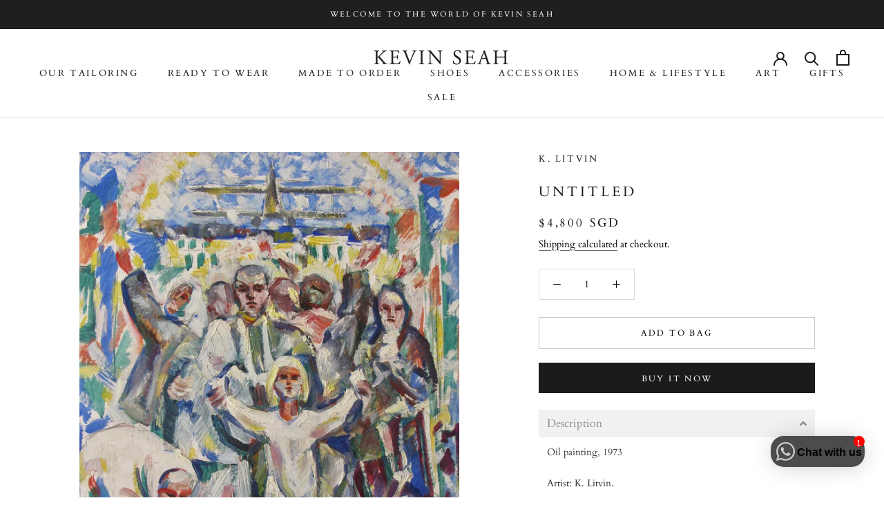

--- FILE ---
content_type: text/html; charset=utf-8
request_url: https://www.kevinseah.com/products/untitled
body_size: 31565
content:
<!doctype html>

<html class="no-js" lang="en">
  <head>
    <meta charset="utf-8"> 
    <meta http-equiv="X-UA-Compatible" content="IE=edge,chrome=1">
    <meta name="viewport" content="width=device-width, initial-scale=1.0, height=device-height, minimum-scale=1.0, maximum-scale=1.0">
    <meta name="theme-color" content="">

    <title>
      Untitled &ndash; Kevin Seah Online
    </title><meta name="description" content="Oil painting, 1973 Artist: K. Litvin. *Year: 1973*Materials: Cardboard Size: *Height: 49cm *Width: 65cm *Unframed on cardboard *Signed  "><link rel="canonical" href="https://www.kevinseah.com/products/untitled"><link rel="shortcut icon" href="//www.kevinseah.com/cdn/shop/files/KS_logo_square_5_96x.jpg?v=1614324557" type="image/png"><meta property="og:type" content="product">
  <meta property="og:title" content="Untitled"><meta property="og:image" content="http://www.kevinseah.com/cdn/shop/products/image_11aed5d1-bb8a-44d5-ad0b-57436ea1d76e.jpg?v=1639672994">
    <meta property="og:image:secure_url" content="https://www.kevinseah.com/cdn/shop/products/image_11aed5d1-bb8a-44d5-ad0b-57436ea1d76e.jpg?v=1639672994">
    <meta property="og:image:width" content="1125">
    <meta property="og:image:height" content="1479"><meta property="product:price:amount" content="4,800.00">
  <meta property="product:price:currency" content="SGD"><meta property="og:description" content="Oil painting, 1973 Artist: K. Litvin. *Year: 1973*Materials: Cardboard Size: *Height: 49cm *Width: 65cm *Unframed on cardboard *Signed  "><meta property="og:url" content="https://www.kevinseah.com/products/untitled">
<meta property="og:site_name" content="Kevin Seah Online"><meta name="twitter:card" content="summary"><meta name="twitter:title" content="Untitled">
  <meta name="twitter:description" content="Oil painting, 1973
Artist: K. Litvin.
*Year: 1973*Materials: Cardboard
Size:
*Height: 49cm
*Width: 65cm
*Unframed on cardboard
*Signed

 ">
  <meta name="twitter:image" content="https://www.kevinseah.com/cdn/shop/products/image_11aed5d1-bb8a-44d5-ad0b-57436ea1d76e_600x600_crop_center.jpg?v=1639672994">

    <script>window.performance && window.performance.mark && window.performance.mark('shopify.content_for_header.start');</script><meta name="google-site-verification" content="wG_noQLU-A0LioguOmT17FVkFrGvm_MGaZ9ZhJsCRM8">
<meta id="shopify-digital-wallet" name="shopify-digital-wallet" content="/2498576/digital_wallets/dialog">
<meta name="shopify-checkout-api-token" content="24f92a162f04ccf56f05b00888be2ad8">
<meta id="in-context-paypal-metadata" data-shop-id="2498576" data-venmo-supported="false" data-environment="production" data-locale="en_US" data-paypal-v4="true" data-currency="SGD">
<link rel="alternate" type="application/json+oembed" href="https://www.kevinseah.com/products/untitled.oembed">
<script async="async" src="/checkouts/internal/preloads.js?locale=en-SG"></script>
<script id="apple-pay-shop-capabilities" type="application/json">{"shopId":2498576,"countryCode":"SG","currencyCode":"SGD","merchantCapabilities":["supports3DS"],"merchantId":"gid:\/\/shopify\/Shop\/2498576","merchantName":"Kevin Seah Online","requiredBillingContactFields":["postalAddress","email","phone"],"requiredShippingContactFields":["postalAddress","email","phone"],"shippingType":"shipping","supportedNetworks":["visa","masterCard","amex"],"total":{"type":"pending","label":"Kevin Seah Online","amount":"1.00"},"shopifyPaymentsEnabled":true,"supportsSubscriptions":true}</script>
<script id="shopify-features" type="application/json">{"accessToken":"24f92a162f04ccf56f05b00888be2ad8","betas":["rich-media-storefront-analytics"],"domain":"www.kevinseah.com","predictiveSearch":true,"shopId":2498576,"locale":"en"}</script>
<script>var Shopify = Shopify || {};
Shopify.shop = "kevin-seah-bespoke.myshopify.com";
Shopify.locale = "en";
Shopify.currency = {"active":"SGD","rate":"1.0"};
Shopify.country = "SG";
Shopify.theme = {"name":"Prestige ","id":152233804092,"schema_name":"Prestige","schema_version":"4.8.0","theme_store_id":855,"role":"main"};
Shopify.theme.handle = "null";
Shopify.theme.style = {"id":null,"handle":null};
Shopify.cdnHost = "www.kevinseah.com/cdn";
Shopify.routes = Shopify.routes || {};
Shopify.routes.root = "/";</script>
<script type="module">!function(o){(o.Shopify=o.Shopify||{}).modules=!0}(window);</script>
<script>!function(o){function n(){var o=[];function n(){o.push(Array.prototype.slice.apply(arguments))}return n.q=o,n}var t=o.Shopify=o.Shopify||{};t.loadFeatures=n(),t.autoloadFeatures=n()}(window);</script>
<script id="shop-js-analytics" type="application/json">{"pageType":"product"}</script>
<script defer="defer" async type="module" src="//www.kevinseah.com/cdn/shopifycloud/shop-js/modules/v2/client.init-shop-cart-sync_BdyHc3Nr.en.esm.js"></script>
<script defer="defer" async type="module" src="//www.kevinseah.com/cdn/shopifycloud/shop-js/modules/v2/chunk.common_Daul8nwZ.esm.js"></script>
<script type="module">
  await import("//www.kevinseah.com/cdn/shopifycloud/shop-js/modules/v2/client.init-shop-cart-sync_BdyHc3Nr.en.esm.js");
await import("//www.kevinseah.com/cdn/shopifycloud/shop-js/modules/v2/chunk.common_Daul8nwZ.esm.js");

  window.Shopify.SignInWithShop?.initShopCartSync?.({"fedCMEnabled":true,"windoidEnabled":true});

</script>
<script>(function() {
  var isLoaded = false;
  function asyncLoad() {
    if (isLoaded) return;
    isLoaded = true;
    var urls = ["https:\/\/js.smile.io\/v1\/smile-shopify.js?shop=kevin-seah-bespoke.myshopify.com","https:\/\/chimpstatic.com\/mcjs-connected\/js\/users\/0b6b5f5220c12d3c68103e716\/0ea4ea2a0d7009d83071e99cb.js?shop=kevin-seah-bespoke.myshopify.com","https:\/\/cdn.shopify.com\/s\/files\/1\/0457\/2220\/6365\/files\/pushdaddy_v50_test.js?shop=kevin-seah-bespoke.myshopify.com","https:\/\/cdn.shopify.com\/s\/files\/1\/0033\/3538\/9233\/files\/pushdaddy_v101_test.js?shop=kevin-seah-bespoke.myshopify.com"];
    for (var i = 0; i < urls.length; i++) {
      var s = document.createElement('script');
      s.type = 'text/javascript';
      s.async = true;
      s.src = urls[i];
      var x = document.getElementsByTagName('script')[0];
      x.parentNode.insertBefore(s, x);
    }
  };
  if(window.attachEvent) {
    window.attachEvent('onload', asyncLoad);
  } else {
    window.addEventListener('load', asyncLoad, false);
  }
})();</script>
<script id="__st">var __st={"a":2498576,"offset":28800,"reqid":"8fcc3381-c632-432c-b88e-6e30146329d9-1769008005","pageurl":"www.kevinseah.com\/products\/untitled","u":"d746d5243634","p":"product","rtyp":"product","rid":6679829479523};</script>
<script>window.ShopifyPaypalV4VisibilityTracking = true;</script>
<script id="captcha-bootstrap">!function(){'use strict';const t='contact',e='account',n='new_comment',o=[[t,t],['blogs',n],['comments',n],[t,'customer']],c=[[e,'customer_login'],[e,'guest_login'],[e,'recover_customer_password'],[e,'create_customer']],r=t=>t.map((([t,e])=>`form[action*='/${t}']:not([data-nocaptcha='true']) input[name='form_type'][value='${e}']`)).join(','),a=t=>()=>t?[...document.querySelectorAll(t)].map((t=>t.form)):[];function s(){const t=[...o],e=r(t);return a(e)}const i='password',u='form_key',d=['recaptcha-v3-token','g-recaptcha-response','h-captcha-response',i],f=()=>{try{return window.sessionStorage}catch{return}},m='__shopify_v',_=t=>t.elements[u];function p(t,e,n=!1){try{const o=window.sessionStorage,c=JSON.parse(o.getItem(e)),{data:r}=function(t){const{data:e,action:n}=t;return t[m]||n?{data:e,action:n}:{data:t,action:n}}(c);for(const[e,n]of Object.entries(r))t.elements[e]&&(t.elements[e].value=n);n&&o.removeItem(e)}catch(o){console.error('form repopulation failed',{error:o})}}const l='form_type',E='cptcha';function T(t){t.dataset[E]=!0}const w=window,h=w.document,L='Shopify',v='ce_forms',y='captcha';let A=!1;((t,e)=>{const n=(g='f06e6c50-85a8-45c8-87d0-21a2b65856fe',I='https://cdn.shopify.com/shopifycloud/storefront-forms-hcaptcha/ce_storefront_forms_captcha_hcaptcha.v1.5.2.iife.js',D={infoText:'Protected by hCaptcha',privacyText:'Privacy',termsText:'Terms'},(t,e,n)=>{const o=w[L][v],c=o.bindForm;if(c)return c(t,g,e,D).then(n);var r;o.q.push([[t,g,e,D],n]),r=I,A||(h.body.append(Object.assign(h.createElement('script'),{id:'captcha-provider',async:!0,src:r})),A=!0)});var g,I,D;w[L]=w[L]||{},w[L][v]=w[L][v]||{},w[L][v].q=[],w[L][y]=w[L][y]||{},w[L][y].protect=function(t,e){n(t,void 0,e),T(t)},Object.freeze(w[L][y]),function(t,e,n,w,h,L){const[v,y,A,g]=function(t,e,n){const i=e?o:[],u=t?c:[],d=[...i,...u],f=r(d),m=r(i),_=r(d.filter((([t,e])=>n.includes(e))));return[a(f),a(m),a(_),s()]}(w,h,L),I=t=>{const e=t.target;return e instanceof HTMLFormElement?e:e&&e.form},D=t=>v().includes(t);t.addEventListener('submit',(t=>{const e=I(t);if(!e)return;const n=D(e)&&!e.dataset.hcaptchaBound&&!e.dataset.recaptchaBound,o=_(e),c=g().includes(e)&&(!o||!o.value);(n||c)&&t.preventDefault(),c&&!n&&(function(t){try{if(!f())return;!function(t){const e=f();if(!e)return;const n=_(t);if(!n)return;const o=n.value;o&&e.removeItem(o)}(t);const e=Array.from(Array(32),(()=>Math.random().toString(36)[2])).join('');!function(t,e){_(t)||t.append(Object.assign(document.createElement('input'),{type:'hidden',name:u})),t.elements[u].value=e}(t,e),function(t,e){const n=f();if(!n)return;const o=[...t.querySelectorAll(`input[type='${i}']`)].map((({name:t})=>t)),c=[...d,...o],r={};for(const[a,s]of new FormData(t).entries())c.includes(a)||(r[a]=s);n.setItem(e,JSON.stringify({[m]:1,action:t.action,data:r}))}(t,e)}catch(e){console.error('failed to persist form',e)}}(e),e.submit())}));const S=(t,e)=>{t&&!t.dataset[E]&&(n(t,e.some((e=>e===t))),T(t))};for(const o of['focusin','change'])t.addEventListener(o,(t=>{const e=I(t);D(e)&&S(e,y())}));const B=e.get('form_key'),M=e.get(l),P=B&&M;t.addEventListener('DOMContentLoaded',(()=>{const t=y();if(P)for(const e of t)e.elements[l].value===M&&p(e,B);[...new Set([...A(),...v().filter((t=>'true'===t.dataset.shopifyCaptcha))])].forEach((e=>S(e,t)))}))}(h,new URLSearchParams(w.location.search),n,t,e,['guest_login'])})(!0,!0)}();</script>
<script integrity="sha256-4kQ18oKyAcykRKYeNunJcIwy7WH5gtpwJnB7kiuLZ1E=" data-source-attribution="shopify.loadfeatures" defer="defer" src="//www.kevinseah.com/cdn/shopifycloud/storefront/assets/storefront/load_feature-a0a9edcb.js" crossorigin="anonymous"></script>
<script data-source-attribution="shopify.dynamic_checkout.dynamic.init">var Shopify=Shopify||{};Shopify.PaymentButton=Shopify.PaymentButton||{isStorefrontPortableWallets:!0,init:function(){window.Shopify.PaymentButton.init=function(){};var t=document.createElement("script");t.src="https://www.kevinseah.com/cdn/shopifycloud/portable-wallets/latest/portable-wallets.en.js",t.type="module",document.head.appendChild(t)}};
</script>
<script data-source-attribution="shopify.dynamic_checkout.buyer_consent">
  function portableWalletsHideBuyerConsent(e){var t=document.getElementById("shopify-buyer-consent"),n=document.getElementById("shopify-subscription-policy-button");t&&n&&(t.classList.add("hidden"),t.setAttribute("aria-hidden","true"),n.removeEventListener("click",e))}function portableWalletsShowBuyerConsent(e){var t=document.getElementById("shopify-buyer-consent"),n=document.getElementById("shopify-subscription-policy-button");t&&n&&(t.classList.remove("hidden"),t.removeAttribute("aria-hidden"),n.addEventListener("click",e))}window.Shopify?.PaymentButton&&(window.Shopify.PaymentButton.hideBuyerConsent=portableWalletsHideBuyerConsent,window.Shopify.PaymentButton.showBuyerConsent=portableWalletsShowBuyerConsent);
</script>
<script>
  function portableWalletsCleanup(e){e&&e.src&&console.error("Failed to load portable wallets script "+e.src);var t=document.querySelectorAll("shopify-accelerated-checkout .shopify-payment-button__skeleton, shopify-accelerated-checkout-cart .wallet-cart-button__skeleton"),e=document.getElementById("shopify-buyer-consent");for(let e=0;e<t.length;e++)t[e].remove();e&&e.remove()}function portableWalletsNotLoadedAsModule(e){e instanceof ErrorEvent&&"string"==typeof e.message&&e.message.includes("import.meta")&&"string"==typeof e.filename&&e.filename.includes("portable-wallets")&&(window.removeEventListener("error",portableWalletsNotLoadedAsModule),window.Shopify.PaymentButton.failedToLoad=e,"loading"===document.readyState?document.addEventListener("DOMContentLoaded",window.Shopify.PaymentButton.init):window.Shopify.PaymentButton.init())}window.addEventListener("error",portableWalletsNotLoadedAsModule);
</script>

<script type="module" src="https://www.kevinseah.com/cdn/shopifycloud/portable-wallets/latest/portable-wallets.en.js" onError="portableWalletsCleanup(this)" crossorigin="anonymous"></script>
<script nomodule>
  document.addEventListener("DOMContentLoaded", portableWalletsCleanup);
</script>

<link id="shopify-accelerated-checkout-styles" rel="stylesheet" media="screen" href="https://www.kevinseah.com/cdn/shopifycloud/portable-wallets/latest/accelerated-checkout-backwards-compat.css" crossorigin="anonymous">
<style id="shopify-accelerated-checkout-cart">
        #shopify-buyer-consent {
  margin-top: 1em;
  display: inline-block;
  width: 100%;
}

#shopify-buyer-consent.hidden {
  display: none;
}

#shopify-subscription-policy-button {
  background: none;
  border: none;
  padding: 0;
  text-decoration: underline;
  font-size: inherit;
  cursor: pointer;
}

#shopify-subscription-policy-button::before {
  box-shadow: none;
}

      </style>

<script>window.performance && window.performance.mark && window.performance.mark('shopify.content_for_header.end');</script>

    <link rel="stylesheet" href="//www.kevinseah.com/cdn/shop/t/7/assets/theme.scss.css?v=126340138655403682611758171259">

    <script>
      // This allows to expose several variables to the global scope, to be used in scripts
      window.theme = {
        pageType: "product",
        moneyFormat: "\u003cspan class=money\u003e${{amount}} SGD \u003c\/span\u003e",
        moneyWithCurrencyFormat: "\u003cspan class=money\u003e${{amount}} SGD \u003c\/span\u003e",
        productImageSize: "square",
        searchMode: "product,article,page",
        showPageTransition: true,
        showElementStaggering: true,
        showImageZooming: false
      };

      window.routes = {
        rootUrl: "\/",
        cartUrl: "\/cart",
        cartAddUrl: "\/cart\/add",
        cartChangeUrl: "\/cart\/change",
        searchUrl: "\/search",
        productRecommendationsUrl: "\/recommendations\/products"
      };

      window.languages = {
        cartAddNote: "Add Order Note",
        cartEditNote: "Edit Order Note",
        productImageLoadingError: "This image could not be loaded. Please try to reload the page.",
        productFormAddToCart: "Add to Bag",
        productFormUnavailable: "Unavailable",
        productFormSoldOut: "Sold Out",
        shippingEstimatorOneResult: "1 option available:",
        shippingEstimatorMoreResults: "{{count}} options available:",
        shippingEstimatorNoResults: "No shipping could be found"
      };

      window.lazySizesConfig = {
        loadHidden: false,
        hFac: 0.5,
        expFactor: 2,
        ricTimeout: 150,
        lazyClass: 'Image--lazyLoad',
        loadingClass: 'Image--lazyLoading',
        loadedClass: 'Image--lazyLoaded'
      };

      document.documentElement.className = document.documentElement.className.replace('no-js', 'js');
      document.documentElement.style.setProperty('--window-height', window.innerHeight + 'px');

      // We do a quick detection of some features (we could use Modernizr but for so little...)
      (function() {
        document.documentElement.className += ((window.CSS && window.CSS.supports('(position: sticky) or (position: -webkit-sticky)')) ? ' supports-sticky' : ' no-supports-sticky');
        document.documentElement.className += (window.matchMedia('(-moz-touch-enabled: 1), (hover: none)')).matches ? ' no-supports-hover' : ' supports-hover';
      }());
    </script>

    <script src="//www.kevinseah.com/cdn/shop/t/7/assets/lazysizes.min.js?v=174358363404432586981686390821" async></script><script src="https://polyfill-fastly.net/v3/polyfill.min.js?unknown=polyfill&features=fetch,Element.prototype.closest,Element.prototype.remove,Element.prototype.classList,Array.prototype.includes,Array.prototype.fill,Object.assign,CustomEvent,IntersectionObserver,IntersectionObserverEntry,URL" defer></script>
    <script src="//www.kevinseah.com/cdn/shop/t/7/assets/libs.min.js?v=26178543184394469741686390821" defer></script>
    <script src="//www.kevinseah.com/cdn/shop/t/7/assets/theme.min.js?v=28495471557109698641686390821" defer></script>
    <script src="//www.kevinseah.com/cdn/shop/t/7/assets/custom.js?v=183944157590872491501686390821" defer></script>

    <script>
      (function () {
        window.onpageshow = function() {
          if (window.theme.showPageTransition) {
            var pageTransition = document.querySelector('.PageTransition');

            if (pageTransition) {
              pageTransition.style.visibility = 'visible';
              pageTransition.style.opacity = '0';
            }
          }

          // When the page is loaded from the cache, we have to reload the cart content
          document.documentElement.dispatchEvent(new CustomEvent('cart:refresh', {
            bubbles: true
          }));
        };
      })();
    </script>

    
  <script type="application/ld+json">
  {
    "@context": "http://schema.org",
    "@type": "Product",
    "offers": [{
          "@type": "Offer",
          "name": "Default Title",
          "availability":"https://schema.org/InStock",
          "price": 4800.0,
          "priceCurrency": "SGD",
          "priceValidUntil": "2026-01-31","sku": "SocrealizmShop (Etsy)","url": "/products/untitled/products/untitled?variant=39686990921827"
        }
],
      "gtin8": "90921827",
      "productId": "90921827",
    "brand": {
      "name": "K. Litvin"
    },
    "name": "Untitled",
    "description": "Oil painting, 1973\nArtist: K. Litvin.\n*Year: 1973*Materials: Cardboard\nSize:\n*Height: 49cm\n*Width: 65cm\n*Unframed on cardboard\n*Signed\n\n ",
    "category": "Art",
    "url": "/products/untitled/products/untitled",
    "sku": "SocrealizmShop (Etsy)",
    "image": {
      "@type": "ImageObject",
      "url": "https://www.kevinseah.com/cdn/shop/products/image_11aed5d1-bb8a-44d5-ad0b-57436ea1d76e_1024x.jpg?v=1639672994",
      "image": "https://www.kevinseah.com/cdn/shop/products/image_11aed5d1-bb8a-44d5-ad0b-57436ea1d76e_1024x.jpg?v=1639672994",
      "name": "Untitled",
      "width": "1024",
      "height": "1024"
    }
  }
  </script>



  <script type="application/ld+json">
  {
    "@context": "http://schema.org",
    "@type": "BreadcrumbList",
  "itemListElement": [{
      "@type": "ListItem",
      "position": 1,
      "name": "Translation missing: en.general.breadcrumb.home",
      "item": "https://www.kevinseah.com"
    },{
          "@type": "ListItem",
          "position": 2,
          "name": "Untitled",
          "item": "https://www.kevinseah.com/products/untitled"
        }]
  }
  </script>

  

    <!-- hoolah merchant library start -->
    <script src="https://merchant.cdn.hoolah.co/a80d3058-e194-4fce-aac7-af8d20527d60/hoolah-library.js" defer="defer"></script>
    <!-- hoolah merchant library end -->

  <link href="https://monorail-edge.shopifysvc.com" rel="dns-prefetch">
<script>(function(){if ("sendBeacon" in navigator && "performance" in window) {try {var session_token_from_headers = performance.getEntriesByType('navigation')[0].serverTiming.find(x => x.name == '_s').description;} catch {var session_token_from_headers = undefined;}var session_cookie_matches = document.cookie.match(/_shopify_s=([^;]*)/);var session_token_from_cookie = session_cookie_matches && session_cookie_matches.length === 2 ? session_cookie_matches[1] : "";var session_token = session_token_from_headers || session_token_from_cookie || "";function handle_abandonment_event(e) {var entries = performance.getEntries().filter(function(entry) {return /monorail-edge.shopifysvc.com/.test(entry.name);});if (!window.abandonment_tracked && entries.length === 0) {window.abandonment_tracked = true;var currentMs = Date.now();var navigation_start = performance.timing.navigationStart;var payload = {shop_id: 2498576,url: window.location.href,navigation_start,duration: currentMs - navigation_start,session_token,page_type: "product"};window.navigator.sendBeacon("https://monorail-edge.shopifysvc.com/v1/produce", JSON.stringify({schema_id: "online_store_buyer_site_abandonment/1.1",payload: payload,metadata: {event_created_at_ms: currentMs,event_sent_at_ms: currentMs}}));}}window.addEventListener('pagehide', handle_abandonment_event);}}());</script>
<script id="web-pixels-manager-setup">(function e(e,d,r,n,o){if(void 0===o&&(o={}),!Boolean(null===(a=null===(i=window.Shopify)||void 0===i?void 0:i.analytics)||void 0===a?void 0:a.replayQueue)){var i,a;window.Shopify=window.Shopify||{};var t=window.Shopify;t.analytics=t.analytics||{};var s=t.analytics;s.replayQueue=[],s.publish=function(e,d,r){return s.replayQueue.push([e,d,r]),!0};try{self.performance.mark("wpm:start")}catch(e){}var l=function(){var e={modern:/Edge?\/(1{2}[4-9]|1[2-9]\d|[2-9]\d{2}|\d{4,})\.\d+(\.\d+|)|Firefox\/(1{2}[4-9]|1[2-9]\d|[2-9]\d{2}|\d{4,})\.\d+(\.\d+|)|Chrom(ium|e)\/(9{2}|\d{3,})\.\d+(\.\d+|)|(Maci|X1{2}).+ Version\/(15\.\d+|(1[6-9]|[2-9]\d|\d{3,})\.\d+)([,.]\d+|)( \(\w+\)|)( Mobile\/\w+|) Safari\/|Chrome.+OPR\/(9{2}|\d{3,})\.\d+\.\d+|(CPU[ +]OS|iPhone[ +]OS|CPU[ +]iPhone|CPU IPhone OS|CPU iPad OS)[ +]+(15[._]\d+|(1[6-9]|[2-9]\d|\d{3,})[._]\d+)([._]\d+|)|Android:?[ /-](13[3-9]|1[4-9]\d|[2-9]\d{2}|\d{4,})(\.\d+|)(\.\d+|)|Android.+Firefox\/(13[5-9]|1[4-9]\d|[2-9]\d{2}|\d{4,})\.\d+(\.\d+|)|Android.+Chrom(ium|e)\/(13[3-9]|1[4-9]\d|[2-9]\d{2}|\d{4,})\.\d+(\.\d+|)|SamsungBrowser\/([2-9]\d|\d{3,})\.\d+/,legacy:/Edge?\/(1[6-9]|[2-9]\d|\d{3,})\.\d+(\.\d+|)|Firefox\/(5[4-9]|[6-9]\d|\d{3,})\.\d+(\.\d+|)|Chrom(ium|e)\/(5[1-9]|[6-9]\d|\d{3,})\.\d+(\.\d+|)([\d.]+$|.*Safari\/(?![\d.]+ Edge\/[\d.]+$))|(Maci|X1{2}).+ Version\/(10\.\d+|(1[1-9]|[2-9]\d|\d{3,})\.\d+)([,.]\d+|)( \(\w+\)|)( Mobile\/\w+|) Safari\/|Chrome.+OPR\/(3[89]|[4-9]\d|\d{3,})\.\d+\.\d+|(CPU[ +]OS|iPhone[ +]OS|CPU[ +]iPhone|CPU IPhone OS|CPU iPad OS)[ +]+(10[._]\d+|(1[1-9]|[2-9]\d|\d{3,})[._]\d+)([._]\d+|)|Android:?[ /-](13[3-9]|1[4-9]\d|[2-9]\d{2}|\d{4,})(\.\d+|)(\.\d+|)|Mobile Safari.+OPR\/([89]\d|\d{3,})\.\d+\.\d+|Android.+Firefox\/(13[5-9]|1[4-9]\d|[2-9]\d{2}|\d{4,})\.\d+(\.\d+|)|Android.+Chrom(ium|e)\/(13[3-9]|1[4-9]\d|[2-9]\d{2}|\d{4,})\.\d+(\.\d+|)|Android.+(UC? ?Browser|UCWEB|U3)[ /]?(15\.([5-9]|\d{2,})|(1[6-9]|[2-9]\d|\d{3,})\.\d+)\.\d+|SamsungBrowser\/(5\.\d+|([6-9]|\d{2,})\.\d+)|Android.+MQ{2}Browser\/(14(\.(9|\d{2,})|)|(1[5-9]|[2-9]\d|\d{3,})(\.\d+|))(\.\d+|)|K[Aa][Ii]OS\/(3\.\d+|([4-9]|\d{2,})\.\d+)(\.\d+|)/},d=e.modern,r=e.legacy,n=navigator.userAgent;return n.match(d)?"modern":n.match(r)?"legacy":"unknown"}(),u="modern"===l?"modern":"legacy",c=(null!=n?n:{modern:"",legacy:""})[u],f=function(e){return[e.baseUrl,"/wpm","/b",e.hashVersion,"modern"===e.buildTarget?"m":"l",".js"].join("")}({baseUrl:d,hashVersion:r,buildTarget:u}),m=function(e){var d=e.version,r=e.bundleTarget,n=e.surface,o=e.pageUrl,i=e.monorailEndpoint;return{emit:function(e){var a=e.status,t=e.errorMsg,s=(new Date).getTime(),l=JSON.stringify({metadata:{event_sent_at_ms:s},events:[{schema_id:"web_pixels_manager_load/3.1",payload:{version:d,bundle_target:r,page_url:o,status:a,surface:n,error_msg:t},metadata:{event_created_at_ms:s}}]});if(!i)return console&&console.warn&&console.warn("[Web Pixels Manager] No Monorail endpoint provided, skipping logging."),!1;try{return self.navigator.sendBeacon.bind(self.navigator)(i,l)}catch(e){}var u=new XMLHttpRequest;try{return u.open("POST",i,!0),u.setRequestHeader("Content-Type","text/plain"),u.send(l),!0}catch(e){return console&&console.warn&&console.warn("[Web Pixels Manager] Got an unhandled error while logging to Monorail."),!1}}}}({version:r,bundleTarget:l,surface:e.surface,pageUrl:self.location.href,monorailEndpoint:e.monorailEndpoint});try{o.browserTarget=l,function(e){var d=e.src,r=e.async,n=void 0===r||r,o=e.onload,i=e.onerror,a=e.sri,t=e.scriptDataAttributes,s=void 0===t?{}:t,l=document.createElement("script"),u=document.querySelector("head"),c=document.querySelector("body");if(l.async=n,l.src=d,a&&(l.integrity=a,l.crossOrigin="anonymous"),s)for(var f in s)if(Object.prototype.hasOwnProperty.call(s,f))try{l.dataset[f]=s[f]}catch(e){}if(o&&l.addEventListener("load",o),i&&l.addEventListener("error",i),u)u.appendChild(l);else{if(!c)throw new Error("Did not find a head or body element to append the script");c.appendChild(l)}}({src:f,async:!0,onload:function(){if(!function(){var e,d;return Boolean(null===(d=null===(e=window.Shopify)||void 0===e?void 0:e.analytics)||void 0===d?void 0:d.initialized)}()){var d=window.webPixelsManager.init(e)||void 0;if(d){var r=window.Shopify.analytics;r.replayQueue.forEach((function(e){var r=e[0],n=e[1],o=e[2];d.publishCustomEvent(r,n,o)})),r.replayQueue=[],r.publish=d.publishCustomEvent,r.visitor=d.visitor,r.initialized=!0}}},onerror:function(){return m.emit({status:"failed",errorMsg:"".concat(f," has failed to load")})},sri:function(e){var d=/^sha384-[A-Za-z0-9+/=]+$/;return"string"==typeof e&&d.test(e)}(c)?c:"",scriptDataAttributes:o}),m.emit({status:"loading"})}catch(e){m.emit({status:"failed",errorMsg:(null==e?void 0:e.message)||"Unknown error"})}}})({shopId: 2498576,storefrontBaseUrl: "https://www.kevinseah.com",extensionsBaseUrl: "https://extensions.shopifycdn.com/cdn/shopifycloud/web-pixels-manager",monorailEndpoint: "https://monorail-edge.shopifysvc.com/unstable/produce_batch",surface: "storefront-renderer",enabledBetaFlags: ["2dca8a86"],webPixelsConfigList: [{"id":"1033437500","configuration":"{\"config\":\"{\\\"pixel_id\\\":\\\"GT-PHCMSQBR\\\",\\\"target_country\\\":\\\"SG\\\",\\\"gtag_events\\\":[{\\\"type\\\":\\\"view_item\\\",\\\"action_label\\\":\\\"MC-PER6XP9109\\\"},{\\\"type\\\":\\\"purchase\\\",\\\"action_label\\\":\\\"MC-PER6XP9109\\\"},{\\\"type\\\":\\\"page_view\\\",\\\"action_label\\\":\\\"MC-PER6XP9109\\\"}],\\\"enable_monitoring_mode\\\":false}\"}","eventPayloadVersion":"v1","runtimeContext":"OPEN","scriptVersion":"b2a88bafab3e21179ed38636efcd8a93","type":"APP","apiClientId":1780363,"privacyPurposes":[],"dataSharingAdjustments":{"protectedCustomerApprovalScopes":["read_customer_address","read_customer_email","read_customer_name","read_customer_personal_data","read_customer_phone"]}},{"id":"247398716","configuration":"{\"pixel_id\":\"222225118852999\",\"pixel_type\":\"facebook_pixel\",\"metaapp_system_user_token\":\"-\"}","eventPayloadVersion":"v1","runtimeContext":"OPEN","scriptVersion":"ca16bc87fe92b6042fbaa3acc2fbdaa6","type":"APP","apiClientId":2329312,"privacyPurposes":["ANALYTICS","MARKETING","SALE_OF_DATA"],"dataSharingAdjustments":{"protectedCustomerApprovalScopes":["read_customer_address","read_customer_email","read_customer_name","read_customer_personal_data","read_customer_phone"]}},{"id":"144867644","eventPayloadVersion":"v1","runtimeContext":"LAX","scriptVersion":"1","type":"CUSTOM","privacyPurposes":["MARKETING"],"name":"Meta pixel (migrated)"},{"id":"152797500","eventPayloadVersion":"v1","runtimeContext":"LAX","scriptVersion":"1","type":"CUSTOM","privacyPurposes":["ANALYTICS"],"name":"Google Analytics tag (migrated)"},{"id":"shopify-app-pixel","configuration":"{}","eventPayloadVersion":"v1","runtimeContext":"STRICT","scriptVersion":"0450","apiClientId":"shopify-pixel","type":"APP","privacyPurposes":["ANALYTICS","MARKETING"]},{"id":"shopify-custom-pixel","eventPayloadVersion":"v1","runtimeContext":"LAX","scriptVersion":"0450","apiClientId":"shopify-pixel","type":"CUSTOM","privacyPurposes":["ANALYTICS","MARKETING"]}],isMerchantRequest: false,initData: {"shop":{"name":"Kevin Seah Online","paymentSettings":{"currencyCode":"SGD"},"myshopifyDomain":"kevin-seah-bespoke.myshopify.com","countryCode":"SG","storefrontUrl":"https:\/\/www.kevinseah.com"},"customer":null,"cart":null,"checkout":null,"productVariants":[{"price":{"amount":4800.0,"currencyCode":"SGD"},"product":{"title":"Untitled","vendor":"K. Litvin","id":"6679829479523","untranslatedTitle":"Untitled","url":"\/products\/untitled","type":"Art"},"id":"39686990921827","image":{"src":"\/\/www.kevinseah.com\/cdn\/shop\/products\/image_11aed5d1-bb8a-44d5-ad0b-57436ea1d76e.jpg?v=1639672994"},"sku":"SocrealizmShop (Etsy)","title":"Default Title","untranslatedTitle":"Default Title"}],"purchasingCompany":null},},"https://www.kevinseah.com/cdn","fcfee988w5aeb613cpc8e4bc33m6693e112",{"modern":"","legacy":""},{"shopId":"2498576","storefrontBaseUrl":"https:\/\/www.kevinseah.com","extensionBaseUrl":"https:\/\/extensions.shopifycdn.com\/cdn\/shopifycloud\/web-pixels-manager","surface":"storefront-renderer","enabledBetaFlags":"[\"2dca8a86\"]","isMerchantRequest":"false","hashVersion":"fcfee988w5aeb613cpc8e4bc33m6693e112","publish":"custom","events":"[[\"page_viewed\",{}],[\"product_viewed\",{\"productVariant\":{\"price\":{\"amount\":4800.0,\"currencyCode\":\"SGD\"},\"product\":{\"title\":\"Untitled\",\"vendor\":\"K. Litvin\",\"id\":\"6679829479523\",\"untranslatedTitle\":\"Untitled\",\"url\":\"\/products\/untitled\",\"type\":\"Art\"},\"id\":\"39686990921827\",\"image\":{\"src\":\"\/\/www.kevinseah.com\/cdn\/shop\/products\/image_11aed5d1-bb8a-44d5-ad0b-57436ea1d76e.jpg?v=1639672994\"},\"sku\":\"SocrealizmShop (Etsy)\",\"title\":\"Default Title\",\"untranslatedTitle\":\"Default Title\"}}]]"});</script><script>
  window.ShopifyAnalytics = window.ShopifyAnalytics || {};
  window.ShopifyAnalytics.meta = window.ShopifyAnalytics.meta || {};
  window.ShopifyAnalytics.meta.currency = 'SGD';
  var meta = {"product":{"id":6679829479523,"gid":"gid:\/\/shopify\/Product\/6679829479523","vendor":"K. Litvin","type":"Art","handle":"untitled","variants":[{"id":39686990921827,"price":480000,"name":"Untitled","public_title":null,"sku":"SocrealizmShop (Etsy)"}],"remote":false},"page":{"pageType":"product","resourceType":"product","resourceId":6679829479523,"requestId":"8fcc3381-c632-432c-b88e-6e30146329d9-1769008005"}};
  for (var attr in meta) {
    window.ShopifyAnalytics.meta[attr] = meta[attr];
  }
</script>
<script class="analytics">
  (function () {
    var customDocumentWrite = function(content) {
      var jquery = null;

      if (window.jQuery) {
        jquery = window.jQuery;
      } else if (window.Checkout && window.Checkout.$) {
        jquery = window.Checkout.$;
      }

      if (jquery) {
        jquery('body').append(content);
      }
    };

    var hasLoggedConversion = function(token) {
      if (token) {
        return document.cookie.indexOf('loggedConversion=' + token) !== -1;
      }
      return false;
    }

    var setCookieIfConversion = function(token) {
      if (token) {
        var twoMonthsFromNow = new Date(Date.now());
        twoMonthsFromNow.setMonth(twoMonthsFromNow.getMonth() + 2);

        document.cookie = 'loggedConversion=' + token + '; expires=' + twoMonthsFromNow;
      }
    }

    var trekkie = window.ShopifyAnalytics.lib = window.trekkie = window.trekkie || [];
    if (trekkie.integrations) {
      return;
    }
    trekkie.methods = [
      'identify',
      'page',
      'ready',
      'track',
      'trackForm',
      'trackLink'
    ];
    trekkie.factory = function(method) {
      return function() {
        var args = Array.prototype.slice.call(arguments);
        args.unshift(method);
        trekkie.push(args);
        return trekkie;
      };
    };
    for (var i = 0; i < trekkie.methods.length; i++) {
      var key = trekkie.methods[i];
      trekkie[key] = trekkie.factory(key);
    }
    trekkie.load = function(config) {
      trekkie.config = config || {};
      trekkie.config.initialDocumentCookie = document.cookie;
      var first = document.getElementsByTagName('script')[0];
      var script = document.createElement('script');
      script.type = 'text/javascript';
      script.onerror = function(e) {
        var scriptFallback = document.createElement('script');
        scriptFallback.type = 'text/javascript';
        scriptFallback.onerror = function(error) {
                var Monorail = {
      produce: function produce(monorailDomain, schemaId, payload) {
        var currentMs = new Date().getTime();
        var event = {
          schema_id: schemaId,
          payload: payload,
          metadata: {
            event_created_at_ms: currentMs,
            event_sent_at_ms: currentMs
          }
        };
        return Monorail.sendRequest("https://" + monorailDomain + "/v1/produce", JSON.stringify(event));
      },
      sendRequest: function sendRequest(endpointUrl, payload) {
        // Try the sendBeacon API
        if (window && window.navigator && typeof window.navigator.sendBeacon === 'function' && typeof window.Blob === 'function' && !Monorail.isIos12()) {
          var blobData = new window.Blob([payload], {
            type: 'text/plain'
          });

          if (window.navigator.sendBeacon(endpointUrl, blobData)) {
            return true;
          } // sendBeacon was not successful

        } // XHR beacon

        var xhr = new XMLHttpRequest();

        try {
          xhr.open('POST', endpointUrl);
          xhr.setRequestHeader('Content-Type', 'text/plain');
          xhr.send(payload);
        } catch (e) {
          console.log(e);
        }

        return false;
      },
      isIos12: function isIos12() {
        return window.navigator.userAgent.lastIndexOf('iPhone; CPU iPhone OS 12_') !== -1 || window.navigator.userAgent.lastIndexOf('iPad; CPU OS 12_') !== -1;
      }
    };
    Monorail.produce('monorail-edge.shopifysvc.com',
      'trekkie_storefront_load_errors/1.1',
      {shop_id: 2498576,
      theme_id: 152233804092,
      app_name: "storefront",
      context_url: window.location.href,
      source_url: "//www.kevinseah.com/cdn/s/trekkie.storefront.cd680fe47e6c39ca5d5df5f0a32d569bc48c0f27.min.js"});

        };
        scriptFallback.async = true;
        scriptFallback.src = '//www.kevinseah.com/cdn/s/trekkie.storefront.cd680fe47e6c39ca5d5df5f0a32d569bc48c0f27.min.js';
        first.parentNode.insertBefore(scriptFallback, first);
      };
      script.async = true;
      script.src = '//www.kevinseah.com/cdn/s/trekkie.storefront.cd680fe47e6c39ca5d5df5f0a32d569bc48c0f27.min.js';
      first.parentNode.insertBefore(script, first);
    };
    trekkie.load(
      {"Trekkie":{"appName":"storefront","development":false,"defaultAttributes":{"shopId":2498576,"isMerchantRequest":null,"themeId":152233804092,"themeCityHash":"3052138130966408059","contentLanguage":"en","currency":"SGD","eventMetadataId":"ab32e531-1f76-4c7a-9536-e4450e4c7d61"},"isServerSideCookieWritingEnabled":true,"monorailRegion":"shop_domain","enabledBetaFlags":["65f19447"]},"Session Attribution":{},"S2S":{"facebookCapiEnabled":true,"source":"trekkie-storefront-renderer","apiClientId":580111}}
    );

    var loaded = false;
    trekkie.ready(function() {
      if (loaded) return;
      loaded = true;

      window.ShopifyAnalytics.lib = window.trekkie;

      var originalDocumentWrite = document.write;
      document.write = customDocumentWrite;
      try { window.ShopifyAnalytics.merchantGoogleAnalytics.call(this); } catch(error) {};
      document.write = originalDocumentWrite;

      window.ShopifyAnalytics.lib.page(null,{"pageType":"product","resourceType":"product","resourceId":6679829479523,"requestId":"8fcc3381-c632-432c-b88e-6e30146329d9-1769008005","shopifyEmitted":true});

      var match = window.location.pathname.match(/checkouts\/(.+)\/(thank_you|post_purchase)/)
      var token = match? match[1]: undefined;
      if (!hasLoggedConversion(token)) {
        setCookieIfConversion(token);
        window.ShopifyAnalytics.lib.track("Viewed Product",{"currency":"SGD","variantId":39686990921827,"productId":6679829479523,"productGid":"gid:\/\/shopify\/Product\/6679829479523","name":"Untitled","price":"4800.00","sku":"SocrealizmShop (Etsy)","brand":"K. Litvin","variant":null,"category":"Art","nonInteraction":true,"remote":false},undefined,undefined,{"shopifyEmitted":true});
      window.ShopifyAnalytics.lib.track("monorail:\/\/trekkie_storefront_viewed_product\/1.1",{"currency":"SGD","variantId":39686990921827,"productId":6679829479523,"productGid":"gid:\/\/shopify\/Product\/6679829479523","name":"Untitled","price":"4800.00","sku":"SocrealizmShop (Etsy)","brand":"K. Litvin","variant":null,"category":"Art","nonInteraction":true,"remote":false,"referer":"https:\/\/www.kevinseah.com\/products\/untitled"});
      }
    });


        var eventsListenerScript = document.createElement('script');
        eventsListenerScript.async = true;
        eventsListenerScript.src = "//www.kevinseah.com/cdn/shopifycloud/storefront/assets/shop_events_listener-3da45d37.js";
        document.getElementsByTagName('head')[0].appendChild(eventsListenerScript);

})();</script>
  <script>
  if (!window.ga || (window.ga && typeof window.ga !== 'function')) {
    window.ga = function ga() {
      (window.ga.q = window.ga.q || []).push(arguments);
      if (window.Shopify && window.Shopify.analytics && typeof window.Shopify.analytics.publish === 'function') {
        window.Shopify.analytics.publish("ga_stub_called", {}, {sendTo: "google_osp_migration"});
      }
      console.error("Shopify's Google Analytics stub called with:", Array.from(arguments), "\nSee https://help.shopify.com/manual/promoting-marketing/pixels/pixel-migration#google for more information.");
    };
    if (window.Shopify && window.Shopify.analytics && typeof window.Shopify.analytics.publish === 'function') {
      window.Shopify.analytics.publish("ga_stub_initialized", {}, {sendTo: "google_osp_migration"});
    }
  }
</script>
<script
  defer
  src="https://www.kevinseah.com/cdn/shopifycloud/perf-kit/shopify-perf-kit-3.0.4.min.js"
  data-application="storefront-renderer"
  data-shop-id="2498576"
  data-render-region="gcp-us-central1"
  data-page-type="product"
  data-theme-instance-id="152233804092"
  data-theme-name="Prestige"
  data-theme-version="4.8.0"
  data-monorail-region="shop_domain"
  data-resource-timing-sampling-rate="10"
  data-shs="true"
  data-shs-beacon="true"
  data-shs-export-with-fetch="true"
  data-shs-logs-sample-rate="1"
  data-shs-beacon-endpoint="https://www.kevinseah.com/api/collect"
></script>
</head>

  

  <body class="prestige--v4  template-product">
    <a class="PageSkipLink u-visually-hidden" href="#main">Skip to content</a>
    <span class="LoadingBar"></span>
    <div class="PageOverlay"></div>
    <div class="PageTransition"></div>

    <div id="shopify-section-popup" class="shopify-section"></div>
    <div id="shopify-section-sidebar-menu" class="shopify-section"><section id="sidebar-menu" class="SidebarMenu Drawer Drawer--small Drawer--fromLeft" aria-hidden="true" data-section-id="sidebar-menu" data-section-type="sidebar-menu">
    <header class="Drawer__Header" data-drawer-animated-left>
      <button class="Drawer__Close Icon-Wrapper--clickable" data-action="close-drawer" data-drawer-id="sidebar-menu" aria-label="Close navigation"><svg class="Icon Icon--close" role="presentation" viewBox="0 0 16 14">
      <path d="M15 0L1 14m14 0L1 0" stroke="currentColor" fill="none" fill-rule="evenodd"></path>
    </svg></button>
    </header>

    <div class="Drawer__Content">
      <div class="Drawer__Main" data-drawer-animated-left data-scrollable>
        <div class="Drawer__Container">
          <nav class="SidebarMenu__Nav SidebarMenu__Nav--primary" aria-label="Sidebar navigation"><div class="Collapsible"><a href="/pages/our-tailoring" class="Collapsible__Button Heading Link Link--primary u-h6">Our Tailoring</a></div><div class="Collapsible"><button class="Collapsible__Button Heading u-h6" data-action="toggle-collapsible" aria-expanded="false">Ready To Wear<span class="Collapsible__Plus"></span>
                  </button>

                  <div class="Collapsible__Inner">
                    <div class="Collapsible__Content"><div class="Collapsible"><button class="Collapsible__Button Heading Text--subdued Link--primary u-h7" data-action="toggle-collapsible" aria-expanded="false">Ready To Wear<span class="Collapsible__Plus"></span>
                            </button>

                            <div class="Collapsible__Inner">
                              <div class="Collapsible__Content">
                                <ul class="Linklist Linklist--bordered Linklist--spacingLoose"><li class="Linklist__Item">
                                      <a href="/collections/clothing" class="Text--subdued Link Link--primary">Shop All Ready To Wear</a>
                                    </li><li class="Linklist__Item">
                                      <a href="/collections/casual-shirts-rtw" class="Text--subdued Link Link--primary">Casual Shirts</a>
                                    </li><li class="Linklist__Item">
                                      <a href="/collections/underwear" class="Text--subdued Link Link--primary">Innerwear</a>
                                    </li><li class="Linklist__Item">
                                      <a href="/collections/knitwear" class="Text--subdued Link Link--primary">Knitwear</a>
                                    </li><li class="Linklist__Item">
                                      <a href="/collections/polo-shirts" class="Text--subdued Link Link--primary">Polo Shirts</a>
                                    </li><li class="Linklist__Item">
                                      <a href="https://www.kevinseah.com/collections/shorts-2" class="Text--subdued Link Link--primary">Shorts</a>
                                    </li><li class="Linklist__Item">
                                      <a href="/collections/trousers" class="Text--subdued Link Link--primary">Trousers</a>
                                    </li><li class="Linklist__Item">
                                      <a href="/collections/t-shirts" class="Text--subdued Link Link--primary">T-Shirts</a>
                                    </li></ul>
                              </div>
                            </div></div><div class="Collapsible"><button class="Collapsible__Button Heading Text--subdued Link--primary u-h7" data-action="toggle-collapsible" aria-expanded="false">Heritage Collection<span class="Collapsible__Plus"></span>
                            </button>

                            <div class="Collapsible__Inner">
                              <div class="Collapsible__Content">
                                <ul class="Linklist Linklist--bordered Linklist--spacingLoose"><li class="Linklist__Item">
                                      <a href="/collections/heritage-collection" class="Text--subdued Link Link--primary">Shop All Heritage Collection</a>
                                    </li><li class="Linklist__Item">
                                      <a href="/collections/batik-print-shirts" class="Text--subdued Link Link--primary">Batik Shirts</a>
                                    </li><li class="Linklist__Item">
                                      <a href="/collections/block-print-shirts-1" class="Text--subdued Link Link--primary">Block Print Shirts</a>
                                    </li><li class="Linklist__Item">
                                      <a href="/collections/hawaiian-shirts" class="Text--subdued Link Link--primary">Hawaiian Shirts</a>
                                    </li><li class="Linklist__Item">
                                      <a href="/collections/hand-painted-shirts" class="Text--subdued Link Link--primary">Hand Painted Shirts</a>
                                    </li><li class="Linklist__Item">
                                      <a href="/collections/ikat-shirts" class="Text--subdued Link Link--primary">Ikat Shirts</a>
                                    </li><li class="Linklist__Item">
                                      <a href="/collections/shibori-print-shirt" class="Text--subdued Link Link--primary">Shibori Shirts</a>
                                    </li></ul>
                              </div>
                            </div></div></div>
                  </div></div><div class="Collapsible"><button class="Collapsible__Button Heading u-h6" data-action="toggle-collapsible" aria-expanded="false">Made To Order<span class="Collapsible__Plus"></span>
                  </button>

                  <div class="Collapsible__Inner">
                    <div class="Collapsible__Content"><div class="Collapsible"><a href="/collections/made-to-order-1" class="Collapsible__Button Heading Text--subdued Link Link--primary u-h7">Shop All Made To Order</a></div><div class="Collapsible"><button class="Collapsible__Button Heading Text--subdued Link--primary u-h7" data-action="toggle-collapsible" aria-expanded="false">Made to Order<span class="Collapsible__Plus"></span>
                            </button>

                            <div class="Collapsible__Inner">
                              <div class="Collapsible__Content">
                                <ul class="Linklist Linklist--bordered Linklist--spacingLoose"><li class="Linklist__Item">
                                      <a href="/collections/made-to-order-casual-shirts" class="Text--subdued Link Link--primary">Casual Shirts</a>
                                    </li><li class="Linklist__Item">
                                      <a href="/collections/made-to-order-coats" class="Text--subdued Link Link--primary">Coats</a>
                                    </li><li class="Linklist__Item">
                                      <a href="/collections/formal-jackets" class="Text--subdued Link Link--primary">Formal Jackets</a>
                                    </li><li class="Linklist__Item">
                                      <a href="/collections/made-to-order-formal-shirts" class="Text--subdued Link Link--primary">Formal Shirts</a>
                                    </li><li class="Linklist__Item">
                                      <a href="/collections/made-to-order-jackets" class="Text--subdued Link Link--primary">Jackets</a>
                                    </li><li class="Linklist__Item">
                                      <a href="/collections/made-to-order-overshirts" class="Text--subdued Link Link--primary">Overshirts</a>
                                    </li><li class="Linklist__Item">
                                      <a href="https://www.kevinseah.com/collections/luxurious-knits" class="Text--subdued Link Link--primary">Polo Shirts</a>
                                    </li><li class="Linklist__Item">
                                      <a href="/collections/kevin-seah-made-to-order-shorts" class="Text--subdued Link Link--primary">Shorts</a>
                                    </li><li class="Linklist__Item">
                                      <a href="/collections/made-to-order-trousers-1" class="Text--subdued Link Link--primary">Trousers</a>
                                    </li></ul>
                              </div>
                            </div></div><div class="Collapsible"><button class="Collapsible__Button Heading Text--subdued Link--primary u-h7" data-action="toggle-collapsible" aria-expanded="false">Fabric Selection<span class="Collapsible__Plus"></span>
                            </button>

                            <div class="Collapsible__Inner">
                              <div class="Collapsible__Content">
                                <ul class="Linklist Linklist--bordered Linklist--spacingLoose"><li class="Linklist__Item">
                                      <a href="/collections/kevin-seah-made-to-order" class="Text--subdued Link Link--primary">Shop All Fabric Selection</a>
                                    </li><li class="Linklist__Item">
                                      <a href="https://www.kevinseah.com/collections/african-batik" class="Text--subdued Link Link--primary">African Batik</a>
                                    </li><li class="Linklist__Item">
                                      <a href="/collections/block-print" class="Text--subdued Link Link--primary">Block Print</a>
                                    </li><li class="Linklist__Item">
                                      <a href="/collections/block-print-indigo-1" class="Text--subdued Link Link--primary">Block Print - Indigo</a>
                                    </li><li class="Linklist__Item">
                                      <a href="/collections/fabric-for-summer-jacket-from-carnet/Fabric-For-Summer-Jacket-From-Carnet" class="Text--subdued Link Link--primary">Fabric For Summer Jacket From Carnet</a>
                                    </li><li class="Linklist__Item">
                                      <a href="/collections/hand-painted-kalamkari-silk-1" class="Text--subdued Link Link--primary">Hand Painted Kalamkari Silk</a>
                                    </li><li class="Linklist__Item">
                                      <a href="/collections/hawaiian-print" class="Text--subdued Link Link--primary">Hawaiian Print</a>
                                    </li><li class="Linklist__Item">
                                      <a href="https://www.kevinseah.com/collections/batik-tulis" class="Text--subdued Link Link--primary">Indonesian Batik</a>
                                    </li><li class="Linklist__Item">
                                      <a href="https://www.kevinseah.com/collections/indigo-print" class="Text--subdued Link Link--primary">Indigo Print</a>
                                    </li><li class="Linklist__Item">
                                      <a href="/collections/ikat" class="Text--subdued Link Link--primary">Ikat</a>
                                    </li><li class="Linklist__Item">
                                      <a href="https://www.kevinseah.com/collections/italian-printed-shirt" class="Text--subdued Link Link--primary">Italian Printed Silk</a>
                                    </li><li class="Linklist__Item">
                                      <a href="https://www.kevinseah.com/collections/japanese-seersucker-shirt" class="Text--subdued Link Link--primary">Japanese Seersucker Cotton</a>
                                    </li><li class="Linklist__Item">
                                      <a href="https://www.kevinseah.com/collections/liberty-silk" class="Text--subdued Link Link--primary">Liberty Silk</a>
                                    </li><li class="Linklist__Item">
                                      <a href="/collections/liberty-tana-lawn-cotton" class="Text--subdued Link Link--primary">Liberty Tana Lawn™️ Cotton</a>
                                    </li><li class="Linklist__Item">
                                      <a href="https://www.kevinseah.com/collections/luxurious-knits" class="Text--subdued Link Link--primary">Luxurious Knits From Carnet</a>
                                    </li><li class="Linklist__Item">
                                      <a href="/collections/narciso-silk-from-carnet" class="Text--subdued Link Link--primary">Narciso Silk From Carnet</a>
                                    </li><li class="Linklist__Item">
                                      <a href="/collections/printed-cotton-2026-collection-1" class="Text--subdued Link Link--primary">Printed Cotton - 2026 Collection</a>
                                    </li><li class="Linklist__Item">
                                      <a href="/collections/shibori" class="Text--subdued Link Link--primary">Shibori</a>
                                    </li><li class="Linklist__Item">
                                      <a href="/collections/storrs-london" class="Text--subdued Link Link--primary">Storrs London</a>
                                    </li></ul>
                              </div>
                            </div></div></div>
                  </div></div><div class="Collapsible"><button class="Collapsible__Button Heading u-h6" data-action="toggle-collapsible" aria-expanded="false">Shoes<span class="Collapsible__Plus"></span>
                  </button>

                  <div class="Collapsible__Inner">
                    <div class="Collapsible__Content"><div class="Collapsible"><button class="Collapsible__Button Heading Text--subdued Link--primary u-h7" data-action="toggle-collapsible" aria-expanded="false">Shoes<span class="Collapsible__Plus"></span>
                            </button>

                            <div class="Collapsible__Inner">
                              <div class="Collapsible__Content">
                                <ul class="Linklist Linklist--bordered Linklist--spacingLoose"><li class="Linklist__Item">
                                      <a href="/collections/shoes" class="Text--subdued Link Link--primary">Shop All Shoes</a>
                                    </li><li class="Linklist__Item">
                                      <a href="/collections/boots" class="Text--subdued Link Link--primary">Boots</a>
                                    </li><li class="Linklist__Item">
                                      <a href="/collections/derbies" class="Text--subdued Link Link--primary">Derbies</a>
                                    </li><li class="Linklist__Item">
                                      <a href="/collections/loafers" class="Text--subdued Link Link--primary">Loafers</a>
                                    </li><li class="Linklist__Item">
                                      <a href="/collections/monk-straps" class="Text--subdued Link Link--primary">Monk Straps</a>
                                    </li><li class="Linklist__Item">
                                      <a href="/collections/oxfords" class="Text--subdued Link Link--primary">Oxfords</a>
                                    </li><li class="Linklist__Item">
                                      <a href="/collections/shoe-accessories" class="Text--subdued Link Link--primary">Shoe Accessories </a>
                                    </li><li class="Linklist__Item">
                                      <a href="/collections/slippers" class="Text--subdued Link Link--primary">Slippers</a>
                                    </li><li class="Linklist__Item">
                                      <a href="/collections/sneakers" class="Text--subdued Link Link--primary">Sneakers</a>
                                    </li></ul>
                              </div>
                            </div></div><div class="Collapsible"><button class="Collapsible__Button Heading Text--subdued Link--primary u-h7" data-action="toggle-collapsible" aria-expanded="false">Featured Brands<span class="Collapsible__Plus"></span>
                            </button>

                            <div class="Collapsible__Inner">
                              <div class="Collapsible__Content">
                                <ul class="Linklist Linklist--bordered Linklist--spacingLoose"><li class="Linklist__Item">
                                      <a href="/collections/adidas" class="Text--subdued Link Link--primary">Adidas</a>
                                    </li><li class="Linklist__Item">
                                      <a href="https://www.kevinseah.com/search?q=asics*&type=product" class="Text--subdued Link Link--primary">Asics</a>
                                    </li><li class="Linklist__Item">
                                      <a href="/collections/maison-corthay" class="Text--subdued Link Link--primary">Corthay</a>
                                    </li><li class="Linklist__Item">
                                      <a href="/collections/gaziano-girling" class="Text--subdued Link Link--primary">Gaziano &amp; Girling</a>
                                    </li><li class="Linklist__Item">
                                      <a href="/collections/norman-vilalta" class="Text--subdued Link Link--primary">Norman Vilata</a>
                                    </li><li class="Linklist__Item">
                                      <a href="/collections/salomon" class="Text--subdued Link Link--primary">Salomon</a>
                                    </li><li class="Linklist__Item">
                                      <a href="/collections/stefano-bemer" class="Text--subdued Link Link--primary">Stefano Bemer</a>
                                    </li></ul>
                              </div>
                            </div></div></div>
                  </div></div><div class="Collapsible"><button class="Collapsible__Button Heading u-h6" data-action="toggle-collapsible" aria-expanded="false">Accessories<span class="Collapsible__Plus"></span>
                  </button>

                  <div class="Collapsible__Inner">
                    <div class="Collapsible__Content"><div class="Collapsible"><button class="Collapsible__Button Heading Text--subdued Link--primary u-h7" data-action="toggle-collapsible" aria-expanded="false">Accessories <span class="Collapsible__Plus"></span>
                            </button>

                            <div class="Collapsible__Inner">
                              <div class="Collapsible__Content">
                                <ul class="Linklist Linklist--bordered Linklist--spacingLoose"><li class="Linklist__Item">
                                      <a href="/collections/accessories" class="Text--subdued Link Link--primary">Shop All Accessories</a>
                                    </li><li class="Linklist__Item">
                                      <a href="/collections/briefcases" class="Text--subdued Link Link--primary">Bags &amp; Briefcases</a>
                                    </li><li class="Linklist__Item">
                                      <a href="/collections/belts" class="Text--subdued Link Link--primary">Belts</a>
                                    </li><li class="Linklist__Item">
                                      <a href="/collections/hats" class="Text--subdued Link Link--primary">Caps &amp; Hats</a>
                                    </li><li class="Linklist__Item">
                                      <a href="/collections/cufflinks" class="Text--subdued Link Link--primary">Cufflinks</a>
                                    </li><li class="Linklist__Item">
                                      <a href="/collections/dress-studs" class="Text--subdued Link Link--primary">Dress Studs</a>
                                    </li><li class="Linklist__Item">
                                      <a href="/collections/eyeglasses" class="Text--subdued Link Link--primary">Eyeglasses</a>
                                    </li><li class="Linklist__Item">
                                      <a href="/collections/jewellery" class="Text--subdued Link Link--primary">Jewellery </a>
                                    </li><li class="Linklist__Item">
                                      <a href="/collections/pocket-squares" class="Text--subdued Link Link--primary">Pocket Squares</a>
                                    </li><li class="Linklist__Item">
                                      <a href="/collections/scarves" class="Text--subdued Link Link--primary">Scarves</a>
                                    </li><li class="Linklist__Item">
                                      <a href="/collections/socks" class="Text--subdued Link Link--primary">Socks</a>
                                    </li><li class="Linklist__Item">
                                      <a href="/collections/ties" class="Text--subdued Link Link--primary">Ties</a>
                                    </li><li class="Linklist__Item">
                                      <a href="/collections/wallets" class="Text--subdued Link Link--primary">Wallets &amp; Pouches</a>
                                    </li></ul>
                              </div>
                            </div></div><div class="Collapsible"><button class="Collapsible__Button Heading Text--subdued Link--primary u-h7" data-action="toggle-collapsible" aria-expanded="false">Featured Brands<span class="Collapsible__Plus"></span>
                            </button>

                            <div class="Collapsible__Inner">
                              <div class="Collapsible__Content">
                                <ul class="Linklist Linklist--bordered Linklist--spacingLoose"><li class="Linklist__Item">
                                      <a href="/collections/benson-clegg" class="Text--subdued Link Link--primary">Benson &amp; Clegg</a>
                                    </li><li class="Linklist__Item">
                                      <a href="/collections/bresciani" class="Text--subdued Link Link--primary">Bresciani</a>
                                    </li><li class="Linklist__Item">
                                      <a href="/collections/kuska" class="Text--subdued Link Link--primary">Kuska</a>
                                    </li><li class="Linklist__Item">
                                      <a href="/collections/oliver-peoples" class="Text--subdued Link Link--primary">Oliver Peoples</a>
                                    </li><li class="Linklist__Item">
                                      <a href="/collections/nava" class="Text--subdued Link Link--primary">NAVA</a>
                                    </li><li class="Linklist__Item">
                                      <a href="/collections/silver-ostrich" class="Text--subdued Link Link--primary">Silver Ostrich</a>
                                    </li><li class="Linklist__Item">
                                      <a href="/collections/spigola" class="Text--subdued Link Link--primary">Spigola</a>
                                    </li></ul>
                              </div>
                            </div></div></div>
                  </div></div><div class="Collapsible"><button class="Collapsible__Button Heading u-h6" data-action="toggle-collapsible" aria-expanded="false">Home &amp; Lifestyle<span class="Collapsible__Plus"></span>
                  </button>

                  <div class="Collapsible__Inner">
                    <div class="Collapsible__Content"><div class="Collapsible"><button class="Collapsible__Button Heading Text--subdued Link--primary u-h7" data-action="toggle-collapsible" aria-expanded="false">Home <span class="Collapsible__Plus"></span>
                            </button>

                            <div class="Collapsible__Inner">
                              <div class="Collapsible__Content">
                                <ul class="Linklist Linklist--bordered Linklist--spacingLoose"><li class="Linklist__Item">
                                      <a href="/collections/home" class="Text--subdued Link Link--primary">Shop All Home</a>
                                    </li><li class="Linklist__Item">
                                      <a href="/collections/barware" class="Text--subdued Link Link--primary">Barware</a>
                                    </li><li class="Linklist__Item">
                                      <a href="/collections/candles-fragrances" class="Text--subdued Link Link--primary">Candles &amp; Fragrances</a>
                                    </li><li class="Linklist__Item">
                                      <a href="https://www.kevinseah.com/collections/cushion" class="Text--subdued Link Link--primary">Cushion</a>
                                    </li><li class="Linklist__Item">
                                      <a href="/collections/ceramics" class="Text--subdued Link Link--primary">Ceramics</a>
                                    </li><li class="Linklist__Item">
                                      <a href="/collections/furniture" class="Text--subdued Link Link--primary">Furniture</a>
                                    </li><li class="Linklist__Item">
                                      <a href="/collections/holistic-wellness" class="Text--subdued Link Link--primary">Holistic Wellness </a>
                                    </li><li class="Linklist__Item">
                                      <a href="/collections/home-appliances" class="Text--subdued Link Link--primary">Home Appliances</a>
                                    </li><li class="Linklist__Item">
                                      <a href="/collections/home-decor" class="Text--subdued Link Link--primary">Home Decor</a>
                                    </li><li class="Linklist__Item">
                                      <a href="/collections/kitchenware" class="Text--subdued Link Link--primary">Kitchenware </a>
                                    </li><li class="Linklist__Item">
                                      <a href="/collections/tableware" class="Text--subdued Link Link--primary">Tableware</a>
                                    </li><li class="Linklist__Item">
                                      <a href="/collections/textiles" class="Text--subdued Link Link--primary">Textiles</a>
                                    </li></ul>
                              </div>
                            </div></div><div class="Collapsible"><button class="Collapsible__Button Heading Text--subdued Link--primary u-h7" data-action="toggle-collapsible" aria-expanded="false">Lifestyle<span class="Collapsible__Plus"></span>
                            </button>

                            <div class="Collapsible__Inner">
                              <div class="Collapsible__Content">
                                <ul class="Linklist Linklist--bordered Linklist--spacingLoose"><li class="Linklist__Item">
                                      <a href="/collections/lifestyle" class="Text--subdued Link Link--primary">Shop All Lifestyle</a>
                                    </li><li class="Linklist__Item">
                                      <a href="/collections/audio" class="Text--subdued Link Link--primary">Audio</a>
                                    </li><li class="Linklist__Item">
                                      <a href="/collections/bed-bath" class="Text--subdued Link Link--primary">Bed &amp; Bath</a>
                                    </li><li class="Linklist__Item">
                                      <a href="/collections/books" class="Text--subdued Link Link--primary">Books</a>
                                    </li><li class="Linklist__Item">
                                      <a href="/collections/leica/photography" class="Text--subdued Link Link--primary">Camera</a>
                                    </li><li class="Linklist__Item">
                                      <a href="/collections/clothing-care" class="Text--subdued Link Link--primary">Clothing Care</a>
                                    </li><li class="Linklist__Item">
                                      <a href="/collections/stationery" class="Text--subdued Link Link--primary">Stationery</a>
                                    </li><li class="Linklist__Item">
                                      <a href="/collections/tech-accessories" class="Text--subdued Link Link--primary">Tech Accessories</a>
                                    </li><li class="Linklist__Item">
                                      <a href="/collections/travel-essentials" class="Text--subdued Link Link--primary">Travel</a>
                                    </li></ul>
                              </div>
                            </div></div><div class="Collapsible"><button class="Collapsible__Button Heading Text--subdued Link--primary u-h7" data-action="toggle-collapsible" aria-expanded="false">Grooming<span class="Collapsible__Plus"></span>
                            </button>

                            <div class="Collapsible__Inner">
                              <div class="Collapsible__Content">
                                <ul class="Linklist Linklist--bordered Linklist--spacingLoose"><li class="Linklist__Item">
                                      <a href="/collections/grooming" class="Text--subdued Link Link--primary">Shop All Grooming</a>
                                    </li><li class="Linklist__Item">
                                      <a href="/collections/bath-and-body" class="Text--subdued Link Link--primary">Bath and Body</a>
                                    </li><li class="Linklist__Item">
                                      <a href="/collections/deodorant" class="Text--subdued Link Link--primary">Deodorant</a>
                                    </li><li class="Linklist__Item">
                                      <a href="/collections/haircare" class="Text--subdued Link Link--primary">Haircare</a>
                                    </li><li class="Linklist__Item">
                                      <a href="/collections/perfume" class="Text--subdued Link Link--primary">Perfume</a>
                                    </li><li class="Linklist__Item">
                                      <a href="/collections/shave" class="Text--subdued Link Link--primary">Shave</a>
                                    </li><li class="Linklist__Item">
                                      <a href="/collections/skincare" class="Text--subdued Link Link--primary">Skincare</a>
                                    </li></ul>
                              </div>
                            </div></div><div class="Collapsible"><button class="Collapsible__Button Heading Text--subdued Link--primary u-h7" data-action="toggle-collapsible" aria-expanded="false">Featured Brands<span class="Collapsible__Plus"></span>
                            </button>

                            <div class="Collapsible__Inner">
                              <div class="Collapsible__Content">
                                <ul class="Linklist Linklist--bordered Linklist--spacingLoose"><li class="Linklist__Item">
                                      <a href="/collections/kevin-seah-home" class="Text--subdued Link Link--primary">Kevin Seah Home</a>
                                    </li><li class="Linklist__Item">
                                      <a href="/collections/ap-limited-editions" class="Text--subdued Link Link--primary">AP Limited Editions</a>
                                    </li><li class="Linklist__Item">
                                      <a href="/collections/d-r-harris" class="Text--subdued Link Link--primary">D.R. HARRIS</a>
                                    </li><li class="Linklist__Item">
                                      <a href="/collections/just-anthony" class="Text--subdued Link Link--primary">Just Anthony</a>
                                    </li><li class="Linklist__Item">
                                      <a href="/collections/kvetna-1794" class="Text--subdued Link Link--primary">Kvetna </a>
                                    </li><li class="Linklist__Item">
                                      <a href="/collections/leica" class="Text--subdued Link Link--primary">Leica</a>
                                    </li><li class="Linklist__Item">
                                      <a href="/collections/liebherr" class="Text--subdued Link Link--primary">Liebherr</a>
                                    </li><li class="Linklist__Item">
                                      <a href="/collections/muhle" class="Text--subdued Link Link--primary">MÜHLE</a>
                                    </li><li class="Linklist__Item">
                                      <a href="/collections/murano" class="Text--subdued Link Link--primary">Murano</a>
                                    </li><li class="Linklist__Item">
                                      <a href="/collections/nakata-hanger" class="Text--subdued Link Link--primary">Nakata Hanger</a>
                                    </li><li class="Linklist__Item">
                                      <a href="/collections/royal-selangor" class="Text--subdued Link Link--primary">Royal Selangor</a>
                                    </li><li class="Linklist__Item">
                                      <a href="/collections/shure" class="Text--subdued Link Link--primary">Shure</a>
                                    </li><li class="Linklist__Item">
                                      <a href="/collections/the-lab-fragrances" class="Text--subdued Link Link--primary">The LAB Fragrances</a>
                                    </li></ul>
                              </div>
                            </div></div></div>
                  </div></div><div class="Collapsible"><button class="Collapsible__Button Heading u-h6" data-action="toggle-collapsible" aria-expanded="false">Art<span class="Collapsible__Plus"></span>
                  </button>

                  <div class="Collapsible__Inner">
                    <div class="Collapsible__Content"><div class="Collapsible"><button class="Collapsible__Button Heading Text--subdued Link--primary u-h7" data-action="toggle-collapsible" aria-expanded="false">Art<span class="Collapsible__Plus"></span>
                            </button>

                            <div class="Collapsible__Inner">
                              <div class="Collapsible__Content">
                                <ul class="Linklist Linklist--bordered Linklist--spacingLoose"><li class="Linklist__Item">
                                      <a href="/collections/art" class="Text--subdued Link Link--primary">Shop All Art</a>
                                    </li><li class="Linklist__Item">
                                      <a href="/collections/african-art" class="Text--subdued Link Link--primary">Tribal Art</a>
                                    </li><li class="Linklist__Item">
                                      <a href="/collections/lithograph" class="Text--subdued Link Link--primary">Lithograph</a>
                                    </li></ul>
                              </div>
                            </div></div><div class="Collapsible"><button class="Collapsible__Button Heading Text--subdued Link--primary u-h7" data-action="toggle-collapsible" aria-expanded="false">Featured Artists<span class="Collapsible__Plus"></span>
                            </button>

                            <div class="Collapsible__Inner">
                              <div class="Collapsible__Content">
                                <ul class="Linklist Linklist--bordered Linklist--spacingLoose"><li class="Linklist__Item">
                                      <a href="/collections/cyril-kongo" class="Text--subdued Link Link--primary">Cyril Kongo</a>
                                    </li></ul>
                              </div>
                            </div></div></div>
                  </div></div><div class="Collapsible"><button class="Collapsible__Button Heading u-h6" data-action="toggle-collapsible" aria-expanded="false">Gifts<span class="Collapsible__Plus"></span>
                  </button>

                  <div class="Collapsible__Inner">
                    <div class="Collapsible__Content"><div class="Collapsible"><button class="Collapsible__Button Heading Text--subdued Link--primary u-h7" data-action="toggle-collapsible" aria-expanded="false">Gifts<span class="Collapsible__Plus"></span>
                            </button>

                            <div class="Collapsible__Inner">
                              <div class="Collapsible__Content">
                                <ul class="Linklist Linklist--bordered Linklist--spacingLoose"><li class="Linklist__Item">
                                      <a href="/collections/gifts" class="Text--subdued Link Link--primary">Shop All Gifts</a>
                                    </li><li class="Linklist__Item">
                                      <a href="/collections/gifts-under-s-150" class="Text--subdued Link Link--primary">Gifts Under S$150</a>
                                    </li><li class="Linklist__Item">
                                      <a href="/collections/gifts-from-s-150-to-s-500" class="Text--subdued Link Link--primary">Gifts from S$150 to S$500</a>
                                    </li><li class="Linklist__Item">
                                      <a href="/collections/gifts-over-500" class="Text--subdued Link Link--primary">Gifts Over S$500</a>
                                    </li><li class="Linklist__Item">
                                      <a href="/products/kevin-seah-gift-card" class="Text--subdued Link Link--primary">Kevin Seah Gift Card</a>
                                    </li></ul>
                              </div>
                            </div></div></div>
                  </div></div><div class="Collapsible"><a href="/collections/sale-1" class="Collapsible__Button Heading Link Link--primary u-h6">Sale</a></div></nav><nav class="SidebarMenu__Nav SidebarMenu__Nav--secondary">
            <ul class="Linklist Linklist--spacingLoose"><li class="Linklist__Item">
                  <a href="/pages/about-us" class="Text--subdued Link Link--primary">About Us </a>
                </li><li class="Linklist__Item">
                  <a href="/blogs/trunkshows-events" class="Text--subdued Link Link--primary">Trunkshows / Events</a>
                </li><li class="Linklist__Item">
                  <a href="/blogs/the-journal" class="Text--subdued Link Link--primary">The Journal</a>
                </li><li class="Linklist__Item">
                  <a href="/pages/contact-us" class="Text--subdued Link Link--primary">Contact Us</a>
                </li><li class="Linklist__Item">
                  <a href="/account" class="Text--subdued Link Link--primary">Account</a>
                </li></ul>
          </nav>
        </div>
      </div><aside class="Drawer__Footer" data-drawer-animated-bottom><ul class="SidebarMenu__Social HorizontalList HorizontalList--spacingFill">
    <li class="HorizontalList__Item">
      <a href="https://www.facebook.com/kevinseah" class="Link Link--primary" target="_blank" rel="noopener" aria-label="Facebook">
        <span class="Icon-Wrapper--clickable"><svg class="Icon Icon--facebook" viewBox="0 0 9 17">
      <path d="M5.842 17V9.246h2.653l.398-3.023h-3.05v-1.93c0-.874.246-1.47 1.526-1.47H9V.118C8.718.082 7.75 0 6.623 0 4.27 0 2.66 1.408 2.66 3.994v2.23H0v3.022h2.66V17h3.182z"></path>
    </svg></span>
      </a>
    </li>

    
<li class="HorizontalList__Item">
      <a href="https://www.instagram.com/kevinseahgroup" class="Link Link--primary" target="_blank" rel="noopener" aria-label="Instagram">
        <span class="Icon-Wrapper--clickable"><svg class="Icon Icon--instagram" role="presentation" viewBox="0 0 32 32">
      <path d="M15.994 2.886c4.273 0 4.775.019 6.464.095 1.562.07 2.406.33 2.971.552.749.292 1.283.635 1.841 1.194s.908 1.092 1.194 1.841c.216.565.483 1.41.552 2.971.076 1.689.095 2.19.095 6.464s-.019 4.775-.095 6.464c-.07 1.562-.33 2.406-.552 2.971-.292.749-.635 1.283-1.194 1.841s-1.092.908-1.841 1.194c-.565.216-1.41.483-2.971.552-1.689.076-2.19.095-6.464.095s-4.775-.019-6.464-.095c-1.562-.07-2.406-.33-2.971-.552-.749-.292-1.283-.635-1.841-1.194s-.908-1.092-1.194-1.841c-.216-.565-.483-1.41-.552-2.971-.076-1.689-.095-2.19-.095-6.464s.019-4.775.095-6.464c.07-1.562.33-2.406.552-2.971.292-.749.635-1.283 1.194-1.841s1.092-.908 1.841-1.194c.565-.216 1.41-.483 2.971-.552 1.689-.083 2.19-.095 6.464-.095zm0-2.883c-4.343 0-4.889.019-6.597.095-1.702.076-2.864.349-3.879.743-1.054.406-1.943.959-2.832 1.848S1.251 4.473.838 5.521C.444 6.537.171 7.699.095 9.407.019 11.109 0 11.655 0 15.997s.019 4.889.095 6.597c.076 1.702.349 2.864.743 3.886.406 1.054.959 1.943 1.848 2.832s1.784 1.435 2.832 1.848c1.016.394 2.178.667 3.886.743s2.248.095 6.597.095 4.889-.019 6.597-.095c1.702-.076 2.864-.349 3.886-.743 1.054-.406 1.943-.959 2.832-1.848s1.435-1.784 1.848-2.832c.394-1.016.667-2.178.743-3.886s.095-2.248.095-6.597-.019-4.889-.095-6.597c-.076-1.702-.349-2.864-.743-3.886-.406-1.054-.959-1.943-1.848-2.832S27.532 1.247 26.484.834C25.468.44 24.306.167 22.598.091c-1.714-.07-2.26-.089-6.603-.089zm0 7.778c-4.533 0-8.216 3.676-8.216 8.216s3.683 8.216 8.216 8.216 8.216-3.683 8.216-8.216-3.683-8.216-8.216-8.216zm0 13.549c-2.946 0-5.333-2.387-5.333-5.333s2.387-5.333 5.333-5.333 5.333 2.387 5.333 5.333-2.387 5.333-5.333 5.333zM26.451 7.457c0 1.059-.858 1.917-1.917 1.917s-1.917-.858-1.917-1.917c0-1.059.858-1.917 1.917-1.917s1.917.858 1.917 1.917z"></path>
    </svg></span>
      </a>
    </li>

    
<li class="HorizontalList__Item">
      <a href="https://www.pinterest.com/kevinseahgroup/" class="Link Link--primary" target="_blank" rel="noopener" aria-label="Pinterest">
        <span class="Icon-Wrapper--clickable"><svg class="Icon Icon--pinterest" role="presentation" viewBox="0 0 32 32">
      <path d="M16 0q3.25 0 6.208 1.271t5.104 3.417 3.417 5.104T32 16q0 4.333-2.146 8.021t-5.833 5.833T16 32q-2.375 0-4.542-.625 1.208-1.958 1.625-3.458l1.125-4.375q.417.792 1.542 1.396t2.375.604q2.5 0 4.479-1.438t3.063-3.937 1.083-5.625q0-3.708-2.854-6.437t-7.271-2.729q-2.708 0-4.958.917T8.042 8.689t-2.104 3.208-.729 3.479q0 2.167.812 3.792t2.438 2.292q.292.125.5.021t.292-.396q.292-1.042.333-1.292.167-.458-.208-.875-1.083-1.208-1.083-3.125 0-3.167 2.188-5.437t5.729-2.271q3.125 0 4.875 1.708t1.75 4.458q0 2.292-.625 4.229t-1.792 3.104-2.667 1.167q-1.25 0-2.042-.917t-.5-2.167q.167-.583.438-1.5t.458-1.563.354-1.396.167-1.25q0-1.042-.542-1.708t-1.583-.667q-1.292 0-2.167 1.188t-.875 2.979q0 .667.104 1.292t.229.917l.125.292q-1.708 7.417-2.083 8.708-.333 1.583-.25 3.708-4.292-1.917-6.938-5.875T0 16Q0 9.375 4.687 4.688T15.999.001z"></path>
    </svg></span>
      </a>
    </li>

    

  </ul>

</aside></div>
</section>

</div>
<div id="sidebar-cart" class="Drawer Drawer--fromRight" aria-hidden="true" data-section-id="cart" data-section-type="cart" data-section-settings='{
  "type": "drawer",
  "itemCount": 0,
  "drawer": true,
  "hasShippingEstimator": false
}'>
  <div class="Drawer__Header Drawer__Header--bordered Drawer__Container">
      <span class="Drawer__Title Heading u-h4">Shopping Bag</span>

      <button class="Drawer__Close Icon-Wrapper--clickable" data-action="close-drawer" data-drawer-id="sidebar-cart" aria-label="Close cart"><svg class="Icon Icon--close" role="presentation" viewBox="0 0 16 14">
      <path d="M15 0L1 14m14 0L1 0" stroke="currentColor" fill="none" fill-rule="evenodd"></path>
    </svg></button>
  </div>

  <form class="Cart Drawer__Content" action="/cart" method="POST" novalidate>
    <div class="Drawer__Main" data-scrollable><p class="Cart__Empty Heading u-h5">Your bag is empty</p></div></form>
</div>
<div class="PageContainer">
      <div id="shopify-section-announcement" class="shopify-section"><section id="section-announcement" data-section-id="announcement" data-section-type="announcement-bar">
      <div class="AnnouncementBar">
        <div class="AnnouncementBar__Wrapper">
          <p class="AnnouncementBar__Content Heading">WELCOME TO THE WORLD OF KEVIN SEAH
</p>
        </div>
      </div>
    </section>

    <style>
      #section-announcement {
        background: #1f1f1f;
        color: #ffffff;
      }
    </style>

    <script>
      document.documentElement.style.setProperty('--announcement-bar-height', document.getElementById('shopify-section-announcement').offsetHeight + 'px');
    </script></div>
      <div id="shopify-section-header" class="shopify-section shopify-section--header"><div id="Search" class="Search" aria-hidden="true">
  <div class="Search__Inner">
    <div class="Search__SearchBar">
      <form action="/search" name="GET" role="search" class="Search__Form">
        <div class="Search__InputIconWrapper">
          <span class="hidden-tablet-and-up"><svg class="Icon Icon--search" role="presentation" viewBox="0 0 18 17">
      <g transform="translate(1 1)" stroke="currentColor" fill="none" fill-rule="evenodd" stroke-linecap="square">
        <path d="M16 16l-5.0752-5.0752"></path>
        <circle cx="6.4" cy="6.4" r="6.4"></circle>
      </g>
    </svg></span>
          <span class="hidden-phone"><svg class="Icon Icon--search-desktop" role="presentation" viewBox="0 0 21 21">
      <g transform="translate(1 1)" stroke="currentColor" stroke-width="2" fill="none" fill-rule="evenodd" stroke-linecap="square">
        <path d="M18 18l-5.7096-5.7096"></path>
        <circle cx="7.2" cy="7.2" r="7.2"></circle>
      </g>
    </svg></span>
        </div>

        <input type="search" class="Search__Input Heading" name="q" autocomplete="off" autocorrect="off" autocapitalize="off" placeholder="Search..." autofocus>
        <input type="hidden" name="type" value="product">
      </form>

      <button class="Search__Close Link Link--primary" data-action="close-search"><svg class="Icon Icon--close" role="presentation" viewBox="0 0 16 14">
      <path d="M15 0L1 14m14 0L1 0" stroke="currentColor" fill="none" fill-rule="evenodd"></path>
    </svg></button>
    </div>

    <div class="Search__Results" aria-hidden="true"><div class="PageLayout PageLayout--breakLap">
          <div class="PageLayout__Section"></div>
          <div class="PageLayout__Section PageLayout__Section--secondary"></div>
        </div></div>
  </div>
</div><header id="section-header"
        class="Header Header--inline   Header--withIcons"
        data-section-id="header"
        data-section-type="header"
        data-section-settings='{
  "navigationStyle": "inline",
  "hasTransparentHeader": false,
  "isSticky": true
}'
        role="banner">
  <div class="Header__Wrapper">
    <div class="Header__FlexItem Header__FlexItem--fill">
      <button class="Header__Icon Icon-Wrapper Icon-Wrapper--clickable hidden-desk" aria-expanded="false" data-action="open-drawer" data-drawer-id="sidebar-menu" aria-label="Open navigation">
        <span class="hidden-tablet-and-up"><svg class="Icon Icon--nav" role="presentation" viewBox="0 0 20 14">
      <path d="M0 14v-1h20v1H0zm0-7.5h20v1H0v-1zM0 0h20v1H0V0z" fill="currentColor"></path>
    </svg></span>
        <span class="hidden-phone"><svg class="Icon Icon--nav-desktop" role="presentation" viewBox="0 0 24 16">
      <path d="M0 15.985v-2h24v2H0zm0-9h24v2H0v-2zm0-7h24v2H0v-2z" fill="currentColor"></path>
    </svg></span>
      </button><nav class="Header__MainNav hidden-pocket hidden-lap" aria-label="Main navigation">
          <ul class="HorizontalList HorizontalList--spacingExtraLoose"><li class="HorizontalList__Item " >
                <a href="/pages/our-tailoring" class="Heading u-h6">Our Tailoring<span class="Header__LinkSpacer">Our Tailoring</span></a></li><li class="HorizontalList__Item " aria-haspopup="true">
                <a href="/collections/clothing" class="Heading u-h6">Ready To Wear<span class="Header__LinkSpacer">Ready To Wear</span></a><div class="MegaMenu  " aria-hidden="true" >
                      <div class="MegaMenu__Inner"><div class="MegaMenu__Item MegaMenu__Item--fit">
                            <a href="https://www.kevinseah.com/collections/shorts/rtw" class="MegaMenu__Title Heading Text--subdued u-h7">Ready To Wear</a><ul class="Linklist"><li class="Linklist__Item">
                                    <a href="/collections/clothing" class="Link Link--secondary">Shop All Ready To Wear</a>
                                  </li><li class="Linklist__Item">
                                    <a href="/collections/casual-shirts-rtw" class="Link Link--secondary">Casual Shirts</a>
                                  </li><li class="Linklist__Item">
                                    <a href="/collections/underwear" class="Link Link--secondary">Innerwear</a>
                                  </li><li class="Linklist__Item">
                                    <a href="/collections/knitwear" class="Link Link--secondary">Knitwear</a>
                                  </li><li class="Linklist__Item">
                                    <a href="/collections/polo-shirts" class="Link Link--secondary">Polo Shirts</a>
                                  </li><li class="Linklist__Item">
                                    <a href="https://www.kevinseah.com/collections/shorts-2" class="Link Link--secondary">Shorts</a>
                                  </li><li class="Linklist__Item">
                                    <a href="/collections/trousers" class="Link Link--secondary">Trousers</a>
                                  </li><li class="Linklist__Item">
                                    <a href="/collections/t-shirts" class="Link Link--secondary">T-Shirts</a>
                                  </li></ul></div><div class="MegaMenu__Item MegaMenu__Item--fit">
                            <a href="/collections/heritage-collection" class="MegaMenu__Title Heading Text--subdued u-h7">Heritage Collection</a><ul class="Linklist"><li class="Linklist__Item">
                                    <a href="/collections/heritage-collection" class="Link Link--secondary">Shop All Heritage Collection</a>
                                  </li><li class="Linklist__Item">
                                    <a href="/collections/batik-print-shirts" class="Link Link--secondary">Batik Shirts</a>
                                  </li><li class="Linklist__Item">
                                    <a href="/collections/block-print-shirts-1" class="Link Link--secondary">Block Print Shirts</a>
                                  </li><li class="Linklist__Item">
                                    <a href="/collections/hawaiian-shirts" class="Link Link--secondary">Hawaiian Shirts</a>
                                  </li><li class="Linklist__Item">
                                    <a href="/collections/hand-painted-shirts" class="Link Link--secondary">Hand Painted Shirts</a>
                                  </li><li class="Linklist__Item">
                                    <a href="/collections/ikat-shirts" class="Link Link--secondary">Ikat Shirts</a>
                                  </li><li class="Linklist__Item">
                                    <a href="/collections/shibori-print-shirt" class="Link Link--secondary">Shibori Shirts</a>
                                  </li></ul></div><div class="MegaMenu__Item" style="width: 660px; min-width: 425px;"><div class="MegaMenu__Push MegaMenu__Push--shrink"><a class="MegaMenu__PushLink" href="/collections/polo-shirts"><div class="MegaMenu__PushImageWrapper AspectRatio" style="background: url(//www.kevinseah.com/cdn/shop/files/polobordeaux_1000x_28bdc85d-8585-4101-b90c-6f62032c6fb4_1x1.jpg?v=1671006937); max-width: 370px; --aspect-ratio: 1.0">
                                  <img class="Image--lazyLoad Image--fadeIn"
                                       data-src="//www.kevinseah.com/cdn/shop/files/polobordeaux_1000x_28bdc85d-8585-4101-b90c-6f62032c6fb4_370x230@2x.jpg?v=1671006937"
                                       alt="">

                                  <span class="Image__Loader"></span>
                                </div><p class="MegaMenu__PushHeading Heading u-h6">Polo Shirts</p><p class="MegaMenu__PushSubHeading Heading Text--subdued u-h7">Shop The Collection</p></a></div><div class="MegaMenu__Push MegaMenu__Push--shrink"><a class="MegaMenu__PushLink" href="/collections/heritage-collection"><div class="MegaMenu__PushImageWrapper AspectRatio" style="background: url(//www.kevinseah.com/cdn/shop/files/image_1000x_b059eff2-b306-44e2-a79b-721550ddc011_1x1.jpg?v=1666873282); max-width: 370px; --aspect-ratio: 1.0">
                                  <img class="Image--lazyLoad Image--fadeIn"
                                       data-src="//www.kevinseah.com/cdn/shop/files/image_1000x_b059eff2-b306-44e2-a79b-721550ddc011_370x230@2x.jpg?v=1666873282"
                                       alt="">

                                  <span class="Image__Loader"></span>
                                </div><p class="MegaMenu__PushHeading Heading u-h6">Heritage Collection</p><p class="MegaMenu__PushSubHeading Heading Text--subdued u-h7">Shop The Collection</p></a></div></div></div>
                    </div></li><li class="HorizontalList__Item " aria-haspopup="true">
                <a href="/collections/made-to-order-1" class="Heading u-h6">Made To Order<span class="Header__LinkSpacer">Made To Order</span></a><div class="MegaMenu  " aria-hidden="true" >
                      <div class="MegaMenu__Inner"><div class="MegaMenu__Item MegaMenu__Item--fit">
                            <a href="/collections/made-to-order-1" class="MegaMenu__Title Heading Text--subdued u-h7">Shop All Made To Order</a></div><div class="MegaMenu__Item MegaMenu__Item--fit">
                            <a href="/collections/made-to-order-1" class="MegaMenu__Title Heading Text--subdued u-h7">Made to Order</a><ul class="Linklist"><li class="Linklist__Item">
                                    <a href="/collections/made-to-order-casual-shirts" class="Link Link--secondary">Casual Shirts</a>
                                  </li><li class="Linklist__Item">
                                    <a href="/collections/made-to-order-coats" class="Link Link--secondary">Coats</a>
                                  </li><li class="Linklist__Item">
                                    <a href="/collections/formal-jackets" class="Link Link--secondary">Formal Jackets</a>
                                  </li><li class="Linklist__Item">
                                    <a href="/collections/made-to-order-formal-shirts" class="Link Link--secondary">Formal Shirts</a>
                                  </li><li class="Linklist__Item">
                                    <a href="/collections/made-to-order-jackets" class="Link Link--secondary">Jackets</a>
                                  </li><li class="Linklist__Item">
                                    <a href="/collections/made-to-order-overshirts" class="Link Link--secondary">Overshirts</a>
                                  </li><li class="Linklist__Item">
                                    <a href="https://www.kevinseah.com/collections/luxurious-knits" class="Link Link--secondary">Polo Shirts</a>
                                  </li><li class="Linklist__Item">
                                    <a href="/collections/kevin-seah-made-to-order-shorts" class="Link Link--secondary">Shorts</a>
                                  </li><li class="Linklist__Item">
                                    <a href="/collections/made-to-order-trousers-1" class="Link Link--secondary">Trousers</a>
                                  </li></ul></div><div class="MegaMenu__Item MegaMenu__Item--fit">
                            <a href="#" class="MegaMenu__Title Heading Text--subdued u-h7">Fabric Selection</a><ul class="Linklist"><li class="Linklist__Item">
                                    <a href="/collections/kevin-seah-made-to-order" class="Link Link--secondary">Shop All Fabric Selection</a>
                                  </li><li class="Linklist__Item">
                                    <a href="https://www.kevinseah.com/collections/african-batik" class="Link Link--secondary">African Batik</a>
                                  </li><li class="Linklist__Item">
                                    <a href="/collections/block-print" class="Link Link--secondary">Block Print</a>
                                  </li><li class="Linklist__Item">
                                    <a href="/collections/block-print-indigo-1" class="Link Link--secondary">Block Print - Indigo</a>
                                  </li><li class="Linklist__Item">
                                    <a href="/collections/fabric-for-summer-jacket-from-carnet/Fabric-For-Summer-Jacket-From-Carnet" class="Link Link--secondary">Fabric For Summer Jacket From Carnet</a>
                                  </li><li class="Linklist__Item">
                                    <a href="/collections/hand-painted-kalamkari-silk-1" class="Link Link--secondary">Hand Painted Kalamkari Silk</a>
                                  </li><li class="Linklist__Item">
                                    <a href="/collections/hawaiian-print" class="Link Link--secondary">Hawaiian Print</a>
                                  </li><li class="Linklist__Item">
                                    <a href="https://www.kevinseah.com/collections/batik-tulis" class="Link Link--secondary">Indonesian Batik</a>
                                  </li><li class="Linklist__Item">
                                    <a href="https://www.kevinseah.com/collections/indigo-print" class="Link Link--secondary">Indigo Print</a>
                                  </li><li class="Linklist__Item">
                                    <a href="/collections/ikat" class="Link Link--secondary">Ikat</a>
                                  </li><li class="Linklist__Item">
                                    <a href="https://www.kevinseah.com/collections/italian-printed-shirt" class="Link Link--secondary">Italian Printed Silk</a>
                                  </li><li class="Linklist__Item">
                                    <a href="https://www.kevinseah.com/collections/japanese-seersucker-shirt" class="Link Link--secondary">Japanese Seersucker Cotton</a>
                                  </li><li class="Linklist__Item">
                                    <a href="https://www.kevinseah.com/collections/liberty-silk" class="Link Link--secondary">Liberty Silk</a>
                                  </li><li class="Linklist__Item">
                                    <a href="/collections/liberty-tana-lawn-cotton" class="Link Link--secondary">Liberty Tana Lawn™️ Cotton</a>
                                  </li><li class="Linklist__Item">
                                    <a href="https://www.kevinseah.com/collections/luxurious-knits" class="Link Link--secondary">Luxurious Knits From Carnet</a>
                                  </li><li class="Linklist__Item">
                                    <a href="/collections/narciso-silk-from-carnet" class="Link Link--secondary">Narciso Silk From Carnet</a>
                                  </li><li class="Linklist__Item">
                                    <a href="/collections/printed-cotton-2026-collection-1" class="Link Link--secondary">Printed Cotton - 2026 Collection</a>
                                  </li><li class="Linklist__Item">
                                    <a href="/collections/shibori" class="Link Link--secondary">Shibori</a>
                                  </li><li class="Linklist__Item">
                                    <a href="/collections/storrs-london" class="Link Link--secondary">Storrs London</a>
                                  </li></ul></div><div class="MegaMenu__Item" style="width: 660px; min-width: 425px;"><div class="MegaMenu__Push MegaMenu__Push--shrink"><a class="MegaMenu__PushLink" href="https://www.kevinseah.com/collections/made-to-order-trousers-1/products/washed-cotton-jeans-made-to-order?variant=40054415229027"><div class="MegaMenu__PushImageWrapper AspectRatio" style="background: url(//www.kevinseah.com/cdn/shop/files/jeansback_1x1.jpg?v=1666874531); max-width: 370px; --aspect-ratio: 1.0">
                                  <img class="Image--lazyLoad Image--fadeIn"
                                       data-src="//www.kevinseah.com/cdn/shop/files/jeansback_370x230@2x.jpg?v=1666874531"
                                       alt="">

                                  <span class="Image__Loader"></span>
                                </div><p class="MegaMenu__PushHeading Heading u-h6">Washed Cotton Jeans</p><p class="MegaMenu__PushSubHeading Heading Text--subdued u-h7">Shop The Collection</p></a></div><div class="MegaMenu__Push MegaMenu__Push--shrink"><a class="MegaMenu__PushLink" href="/collections/jackets"><div class="MegaMenu__PushImageWrapper AspectRatio" style="background: url(//www.kevinseah.com/cdn/shop/files/IMG_5857_3c97d58f-9dd2-4ca7-a0d0-cb9a9de02bc6_1x1.png.jpg?v=1666874665); max-width: 370px; --aspect-ratio: 1.0">
                                  <img class="Image--lazyLoad Image--fadeIn"
                                       data-src="//www.kevinseah.com/cdn/shop/files/IMG_5857_3c97d58f-9dd2-4ca7-a0d0-cb9a9de02bc6_370x230@2x.png?v=1666874665"
                                       alt="">

                                  <span class="Image__Loader"></span>
                                </div><p class="MegaMenu__PushHeading Heading u-h6">&quot;GROFFIER&quot; FRENCH LINEN ZIP UP JACKET</p><p class="MegaMenu__PushSubHeading Heading Text--subdued u-h7">Shop The Collection</p></a></div></div></div>
                    </div></li><li class="HorizontalList__Item " aria-haspopup="true">
                <a href="/collections/shoes" class="Heading u-h6">Shoes<span class="Header__LinkSpacer">Shoes</span></a><div class="MegaMenu  " aria-hidden="true" >
                      <div class="MegaMenu__Inner"><div class="MegaMenu__Item MegaMenu__Item--fit">
                            <a href="/collections/shoes" class="MegaMenu__Title Heading Text--subdued u-h7">Shoes</a><ul class="Linklist"><li class="Linklist__Item">
                                    <a href="/collections/shoes" class="Link Link--secondary">Shop All Shoes</a>
                                  </li><li class="Linklist__Item">
                                    <a href="/collections/boots" class="Link Link--secondary">Boots</a>
                                  </li><li class="Linklist__Item">
                                    <a href="/collections/derbies" class="Link Link--secondary">Derbies</a>
                                  </li><li class="Linklist__Item">
                                    <a href="/collections/loafers" class="Link Link--secondary">Loafers</a>
                                  </li><li class="Linklist__Item">
                                    <a href="/collections/monk-straps" class="Link Link--secondary">Monk Straps</a>
                                  </li><li class="Linklist__Item">
                                    <a href="/collections/oxfords" class="Link Link--secondary">Oxfords</a>
                                  </li><li class="Linklist__Item">
                                    <a href="/collections/shoe-accessories" class="Link Link--secondary">Shoe Accessories </a>
                                  </li><li class="Linklist__Item">
                                    <a href="/collections/slippers" class="Link Link--secondary">Slippers</a>
                                  </li><li class="Linklist__Item">
                                    <a href="/collections/sneakers" class="Link Link--secondary">Sneakers</a>
                                  </li></ul></div><div class="MegaMenu__Item MegaMenu__Item--fit">
                            <a href="/collections/shoes" class="MegaMenu__Title Heading Text--subdued u-h7">Featured Brands</a><ul class="Linklist"><li class="Linklist__Item">
                                    <a href="/collections/adidas" class="Link Link--secondary">Adidas</a>
                                  </li><li class="Linklist__Item">
                                    <a href="https://www.kevinseah.com/search?q=asics*&type=product" class="Link Link--secondary">Asics</a>
                                  </li><li class="Linklist__Item">
                                    <a href="/collections/maison-corthay" class="Link Link--secondary">Corthay</a>
                                  </li><li class="Linklist__Item">
                                    <a href="/collections/gaziano-girling" class="Link Link--secondary">Gaziano &amp; Girling</a>
                                  </li><li class="Linklist__Item">
                                    <a href="/collections/norman-vilalta" class="Link Link--secondary">Norman Vilata</a>
                                  </li><li class="Linklist__Item">
                                    <a href="/collections/salomon" class="Link Link--secondary">Salomon</a>
                                  </li><li class="Linklist__Item">
                                    <a href="/collections/stefano-bemer" class="Link Link--secondary">Stefano Bemer</a>
                                  </li></ul></div><div class="MegaMenu__Item" style="width: 660px; min-width: 425px;"><div class="MegaMenu__Push MegaMenu__Push--shrink"><a class="MegaMenu__PushLink" href="https://www.kevinseah.com/collections/maison-corthay"><div class="MegaMenu__PushImageWrapper AspectRatio" style="background: url(//www.kevinseah.com/cdn/shop/files/TAIHITI-NAVYSUEDE_1x1.jpg?v=1678692641); max-width: 370px; --aspect-ratio: 1.0">
                                  <img class="Image--lazyLoad Image--fadeIn"
                                       data-src="//www.kevinseah.com/cdn/shop/files/TAIHITI-NAVYSUEDE_370x230@2x.jpg?v=1678692641"
                                       alt="">

                                  <span class="Image__Loader"></span>
                                </div><p class="MegaMenu__PushHeading Heading u-h6">Corthay</p><p class="MegaMenu__PushSubHeading Heading Text--subdued u-h7">Shop The Brand</p></a></div><div class="MegaMenu__Push MegaMenu__Push--shrink"><a class="MegaMenu__PushLink" href="/collections/stefano-bemer"><div class="MegaMenu__PushImageWrapper AspectRatio" style="background: url(//www.kevinseah.com/cdn/shop/files/DrivingOxfordMuseumLondonSmoke-1_1800x1800_f94639bc-0b59-4845-bf71-276d220b4e32_1x1.jpg?v=1614330146); max-width: 370px; --aspect-ratio: 1.0">
                                  <img class="Image--lazyLoad Image--fadeIn"
                                       data-src="//www.kevinseah.com/cdn/shop/files/DrivingOxfordMuseumLondonSmoke-1_1800x1800_f94639bc-0b59-4845-bf71-276d220b4e32_370x230@2x.jpg?v=1614330146"
                                       alt="">

                                  <span class="Image__Loader"></span>
                                </div><p class="MegaMenu__PushHeading Heading u-h6">Stefano Bemer</p><p class="MegaMenu__PushSubHeading Heading Text--subdued u-h7">Shop the brand</p></a></div></div></div>
                    </div></li><li class="HorizontalList__Item " aria-haspopup="true">
                <a href="/collections/accessories" class="Heading u-h6">Accessories<span class="Header__LinkSpacer">Accessories</span></a><div class="MegaMenu  " aria-hidden="true" >
                      <div class="MegaMenu__Inner"><div class="MegaMenu__Item MegaMenu__Item--fit">
                            <a href="/collections/accessories" class="MegaMenu__Title Heading Text--subdued u-h7">Accessories </a><ul class="Linklist"><li class="Linklist__Item">
                                    <a href="/collections/accessories" class="Link Link--secondary">Shop All Accessories</a>
                                  </li><li class="Linklist__Item">
                                    <a href="/collections/briefcases" class="Link Link--secondary">Bags &amp; Briefcases</a>
                                  </li><li class="Linklist__Item">
                                    <a href="/collections/belts" class="Link Link--secondary">Belts</a>
                                  </li><li class="Linklist__Item">
                                    <a href="/collections/hats" class="Link Link--secondary">Caps &amp; Hats</a>
                                  </li><li class="Linklist__Item">
                                    <a href="/collections/cufflinks" class="Link Link--secondary">Cufflinks</a>
                                  </li><li class="Linklist__Item">
                                    <a href="/collections/dress-studs" class="Link Link--secondary">Dress Studs</a>
                                  </li><li class="Linklist__Item">
                                    <a href="/collections/eyeglasses" class="Link Link--secondary">Eyeglasses</a>
                                  </li><li class="Linklist__Item">
                                    <a href="/collections/jewellery" class="Link Link--secondary">Jewellery </a>
                                  </li><li class="Linklist__Item">
                                    <a href="/collections/pocket-squares" class="Link Link--secondary">Pocket Squares</a>
                                  </li><li class="Linklist__Item">
                                    <a href="/collections/scarves" class="Link Link--secondary">Scarves</a>
                                  </li><li class="Linklist__Item">
                                    <a href="/collections/socks" class="Link Link--secondary">Socks</a>
                                  </li><li class="Linklist__Item">
                                    <a href="/collections/ties" class="Link Link--secondary">Ties</a>
                                  </li><li class="Linklist__Item">
                                    <a href="/collections/wallets" class="Link Link--secondary">Wallets &amp; Pouches</a>
                                  </li></ul></div><div class="MegaMenu__Item MegaMenu__Item--fit">
                            <a href="/collections/accessories" class="MegaMenu__Title Heading Text--subdued u-h7">Featured Brands</a><ul class="Linklist"><li class="Linklist__Item">
                                    <a href="/collections/benson-clegg" class="Link Link--secondary">Benson &amp; Clegg</a>
                                  </li><li class="Linklist__Item">
                                    <a href="/collections/bresciani" class="Link Link--secondary">Bresciani</a>
                                  </li><li class="Linklist__Item">
                                    <a href="/collections/kuska" class="Link Link--secondary">Kuska</a>
                                  </li><li class="Linklist__Item">
                                    <a href="/collections/oliver-peoples" class="Link Link--secondary">Oliver Peoples</a>
                                  </li><li class="Linklist__Item">
                                    <a href="/collections/nava" class="Link Link--secondary">NAVA</a>
                                  </li><li class="Linklist__Item">
                                    <a href="/collections/silver-ostrich" class="Link Link--secondary">Silver Ostrich</a>
                                  </li><li class="Linklist__Item">
                                    <a href="/collections/spigola" class="Link Link--secondary">Spigola</a>
                                  </li></ul></div><div class="MegaMenu__Item" style="width: 370px; min-width: 250px;"><div class="MegaMenu__Push "><a class="MegaMenu__PushLink" href="/collections/millie-bridget-henry"><div class="MegaMenu__PushImageWrapper AspectRatio" style="background: url(//www.kevinseah.com/cdn/shop/files/e59bff_42e760a2065743faae7c04ef81d2103f_mv2_1x1.jpg?v=1666875355); max-width: 370px; --aspect-ratio: 1.0">
                                  <img class="Image--lazyLoad Image--fadeIn"
                                       data-src="//www.kevinseah.com/cdn/shop/files/e59bff_42e760a2065743faae7c04ef81d2103f_mv2_370x230@2x.jpg?v=1666875355"
                                       alt="">

                                  <span class="Image__Loader"></span>
                                </div><p class="MegaMenu__PushHeading Heading u-h6">Millie Bridget Henry</p><p class="MegaMenu__PushSubHeading Heading Text--subdued u-h7">Shop the Collection</p></a></div></div></div>
                    </div></li><li class="HorizontalList__Item " aria-haspopup="true">
                <a href="/collections/home-lifestyle" class="Heading u-h6">Home &amp; Lifestyle<span class="Header__LinkSpacer">Home &amp; Lifestyle</span></a><div class="MegaMenu  " aria-hidden="true" >
                      <div class="MegaMenu__Inner"><div class="MegaMenu__Item MegaMenu__Item--fit">
                            <a href="/collections/home-lifestyle" class="MegaMenu__Title Heading Text--subdued u-h7">Home </a><ul class="Linklist"><li class="Linklist__Item">
                                    <a href="/collections/home" class="Link Link--secondary">Shop All Home</a>
                                  </li><li class="Linklist__Item">
                                    <a href="/collections/barware" class="Link Link--secondary">Barware</a>
                                  </li><li class="Linklist__Item">
                                    <a href="/collections/candles-fragrances" class="Link Link--secondary">Candles &amp; Fragrances</a>
                                  </li><li class="Linklist__Item">
                                    <a href="https://www.kevinseah.com/collections/cushion" class="Link Link--secondary">Cushion</a>
                                  </li><li class="Linklist__Item">
                                    <a href="/collections/ceramics" class="Link Link--secondary">Ceramics</a>
                                  </li><li class="Linklist__Item">
                                    <a href="/collections/furniture" class="Link Link--secondary">Furniture</a>
                                  </li><li class="Linklist__Item">
                                    <a href="/collections/holistic-wellness" class="Link Link--secondary">Holistic Wellness </a>
                                  </li><li class="Linklist__Item">
                                    <a href="/collections/home-appliances" class="Link Link--secondary">Home Appliances</a>
                                  </li><li class="Linklist__Item">
                                    <a href="/collections/home-decor" class="Link Link--secondary">Home Decor</a>
                                  </li><li class="Linklist__Item">
                                    <a href="/collections/kitchenware" class="Link Link--secondary">Kitchenware </a>
                                  </li><li class="Linklist__Item">
                                    <a href="/collections/tableware" class="Link Link--secondary">Tableware</a>
                                  </li><li class="Linklist__Item">
                                    <a href="/collections/textiles" class="Link Link--secondary">Textiles</a>
                                  </li></ul></div><div class="MegaMenu__Item MegaMenu__Item--fit">
                            <a href="/collections/home-lifestyle" class="MegaMenu__Title Heading Text--subdued u-h7">Lifestyle</a><ul class="Linklist"><li class="Linklist__Item">
                                    <a href="/collections/lifestyle" class="Link Link--secondary">Shop All Lifestyle</a>
                                  </li><li class="Linklist__Item">
                                    <a href="/collections/audio" class="Link Link--secondary">Audio</a>
                                  </li><li class="Linklist__Item">
                                    <a href="/collections/bed-bath" class="Link Link--secondary">Bed &amp; Bath</a>
                                  </li><li class="Linklist__Item">
                                    <a href="/collections/books" class="Link Link--secondary">Books</a>
                                  </li><li class="Linklist__Item">
                                    <a href="/collections/leica/photography" class="Link Link--secondary">Camera</a>
                                  </li><li class="Linklist__Item">
                                    <a href="/collections/clothing-care" class="Link Link--secondary">Clothing Care</a>
                                  </li><li class="Linklist__Item">
                                    <a href="/collections/stationery" class="Link Link--secondary">Stationery</a>
                                  </li><li class="Linklist__Item">
                                    <a href="/collections/tech-accessories" class="Link Link--secondary">Tech Accessories</a>
                                  </li><li class="Linklist__Item">
                                    <a href="/collections/travel-essentials" class="Link Link--secondary">Travel</a>
                                  </li></ul></div><div class="MegaMenu__Item MegaMenu__Item--fit">
                            <a href="/collections/grooming" class="MegaMenu__Title Heading Text--subdued u-h7">Grooming</a><ul class="Linklist"><li class="Linklist__Item">
                                    <a href="/collections/grooming" class="Link Link--secondary">Shop All Grooming</a>
                                  </li><li class="Linklist__Item">
                                    <a href="/collections/bath-and-body" class="Link Link--secondary">Bath and Body</a>
                                  </li><li class="Linklist__Item">
                                    <a href="/collections/deodorant" class="Link Link--secondary">Deodorant</a>
                                  </li><li class="Linklist__Item">
                                    <a href="/collections/haircare" class="Link Link--secondary">Haircare</a>
                                  </li><li class="Linklist__Item">
                                    <a href="/collections/perfume" class="Link Link--secondary">Perfume</a>
                                  </li><li class="Linklist__Item">
                                    <a href="/collections/shave" class="Link Link--secondary">Shave</a>
                                  </li><li class="Linklist__Item">
                                    <a href="/collections/skincare" class="Link Link--secondary">Skincare</a>
                                  </li></ul></div><div class="MegaMenu__Item MegaMenu__Item--fit">
                            <a href="/collections/home-lifestyle" class="MegaMenu__Title Heading Text--subdued u-h7">Featured Brands</a><ul class="Linklist"><li class="Linklist__Item">
                                    <a href="/collections/kevin-seah-home" class="Link Link--secondary">Kevin Seah Home</a>
                                  </li><li class="Linklist__Item">
                                    <a href="/collections/ap-limited-editions" class="Link Link--secondary">AP Limited Editions</a>
                                  </li><li class="Linklist__Item">
                                    <a href="/collections/d-r-harris" class="Link Link--secondary">D.R. HARRIS</a>
                                  </li><li class="Linklist__Item">
                                    <a href="/collections/just-anthony" class="Link Link--secondary">Just Anthony</a>
                                  </li><li class="Linklist__Item">
                                    <a href="/collections/kvetna-1794" class="Link Link--secondary">Kvetna </a>
                                  </li><li class="Linklist__Item">
                                    <a href="/collections/leica" class="Link Link--secondary">Leica</a>
                                  </li><li class="Linklist__Item">
                                    <a href="/collections/liebherr" class="Link Link--secondary">Liebherr</a>
                                  </li><li class="Linklist__Item">
                                    <a href="/collections/muhle" class="Link Link--secondary">MÜHLE</a>
                                  </li><li class="Linklist__Item">
                                    <a href="/collections/murano" class="Link Link--secondary">Murano</a>
                                  </li><li class="Linklist__Item">
                                    <a href="/collections/nakata-hanger" class="Link Link--secondary">Nakata Hanger</a>
                                  </li><li class="Linklist__Item">
                                    <a href="/collections/royal-selangor" class="Link Link--secondary">Royal Selangor</a>
                                  </li><li class="Linklist__Item">
                                    <a href="/collections/shure" class="Link Link--secondary">Shure</a>
                                  </li><li class="Linklist__Item">
                                    <a href="/collections/the-lab-fragrances" class="Link Link--secondary">The LAB Fragrances</a>
                                  </li></ul></div><div class="MegaMenu__Item" style="width: 660px; min-width: 425px;"><div class="MegaMenu__Push MegaMenu__Push--shrink"><a class="MegaMenu__PushLink" href="/collections/leica"><div class="MegaMenu__PushImageWrapper AspectRatio" style="background: url(//www.kevinseah.com/cdn/shop/files/WhatsApp_Image_2020-07-03_at_6.24.16_PM_1_1x1.jpeg.jpg?v=1614324505); max-width: 370px; --aspect-ratio: 1.0">
                                  <img class="Image--lazyLoad Image--fadeIn"
                                       data-src="//www.kevinseah.com/cdn/shop/files/WhatsApp_Image_2020-07-03_at_6.24.16_PM_1_370x230@2x.jpeg?v=1614324505"
                                       alt="">

                                  <span class="Image__Loader"></span>
                                </div><p class="MegaMenu__PushHeading Heading u-h6">Leica</p><p class="MegaMenu__PushSubHeading Heading Text--subdued u-h7">Shop the Brand</p></a></div><div class="MegaMenu__Push MegaMenu__Push--shrink"><a class="MegaMenu__PushLink" href="/collections/nakata-hanger"><div class="MegaMenu__PushImageWrapper AspectRatio" style="background: url(//www.kevinseah.com/cdn/shop/files/nakata_1x1.jpeg.jpg?v=1614330145); max-width: 370px; --aspect-ratio: 1.0">
                                  <img class="Image--lazyLoad Image--fadeIn"
                                       data-src="//www.kevinseah.com/cdn/shop/files/nakata_370x230@2x.jpeg?v=1614330145"
                                       alt="">

                                  <span class="Image__Loader"></span>
                                </div><p class="MegaMenu__PushHeading Heading u-h6">Nakata Hanger</p><p class="MegaMenu__PushSubHeading Heading Text--subdued u-h7">Shop the Brand</p></a></div></div></div>
                    </div></li><li class="HorizontalList__Item " aria-haspopup="true">
                <a href="/collections/art" class="Heading u-h6">Art<span class="Header__LinkSpacer">Art</span></a><div class="MegaMenu  " aria-hidden="true" >
                      <div class="MegaMenu__Inner"><div class="MegaMenu__Item MegaMenu__Item--fit">
                            <a href="/collections/art" class="MegaMenu__Title Heading Text--subdued u-h7">Art</a><ul class="Linklist"><li class="Linklist__Item">
                                    <a href="/collections/art" class="Link Link--secondary">Shop All Art</a>
                                  </li><li class="Linklist__Item">
                                    <a href="/collections/african-art" class="Link Link--secondary">Tribal Art</a>
                                  </li><li class="Linklist__Item">
                                    <a href="/collections/lithograph" class="Link Link--secondary">Lithograph</a>
                                  </li></ul></div><div class="MegaMenu__Item MegaMenu__Item--fit">
                            <a href="/collections/art" class="MegaMenu__Title Heading Text--subdued u-h7">Featured Artists</a><ul class="Linklist"><li class="Linklist__Item">
                                    <a href="/collections/cyril-kongo" class="Link Link--secondary">Cyril Kongo</a>
                                  </li></ul></div><div class="MegaMenu__Item" style="width: 370px; min-width: 250px;"><div class="MegaMenu__Push "><a class="MegaMenu__PushLink" href="/collections/cyril-kongo"><div class="MegaMenu__PushImageWrapper AspectRatio" style="background: url(//www.kevinseah.com/cdn/shop/files/Paris_with_Love_1x1.png.jpg?v=1614330579); max-width: 370px; --aspect-ratio: 0.9726872246696036">
                                  <img class="Image--lazyLoad Image--fadeIn"
                                       data-src="//www.kevinseah.com/cdn/shop/files/Paris_with_Love_370x230@2x.png?v=1614330579"
                                       alt="">

                                  <span class="Image__Loader"></span>
                                </div><p class="MegaMenu__PushHeading Heading u-h6">Cyril kongo</p><p class="MegaMenu__PushSubHeading Heading Text--subdued u-h7">SHOP THE ARTIST</p></a></div></div></div>
                    </div></li><li class="HorizontalList__Item " aria-haspopup="true">
                <a href="/collections/gifts" class="Heading u-h6">Gifts<span class="Header__LinkSpacer">Gifts</span></a><div class="MegaMenu MegaMenu--spacingEvenly " aria-hidden="true" >
                      <div class="MegaMenu__Inner"><div class="MegaMenu__Item MegaMenu__Item--fit">
                            <a href="/collections/gifts" class="MegaMenu__Title Heading Text--subdued u-h7">Gifts</a><ul class="Linklist"><li class="Linklist__Item">
                                    <a href="/collections/gifts" class="Link Link--secondary">Shop All Gifts</a>
                                  </li><li class="Linklist__Item">
                                    <a href="/collections/gifts-under-s-150" class="Link Link--secondary">Gifts Under S$150</a>
                                  </li><li class="Linklist__Item">
                                    <a href="/collections/gifts-from-s-150-to-s-500" class="Link Link--secondary">Gifts from S$150 to S$500</a>
                                  </li><li class="Linklist__Item">
                                    <a href="/collections/gifts-over-500" class="Link Link--secondary">Gifts Over S$500</a>
                                  </li><li class="Linklist__Item">
                                    <a href="/products/kevin-seah-gift-card" class="Link Link--secondary">Kevin Seah Gift Card</a>
                                  </li></ul></div><div class="MegaMenu__Item" style="width: 370px; min-width: 250px;"><div class="MegaMenu__Push "><a class="MegaMenu__PushLink" href="/products/kevin-seah-gift-card"><div class="MegaMenu__PushImageWrapper AspectRatio" style="background: url(//www.kevinseah.com/cdn/shop/files/WhatsApp_Image_2020-10-28_at_1.54.49_PM_1_1x1.jpg?v=1614331567); max-width: 370px; --aspect-ratio: 1.0">
                                  <img class="Image--lazyLoad Image--fadeIn"
                                       data-src="//www.kevinseah.com/cdn/shop/files/WhatsApp_Image_2020-10-28_at_1.54.49_PM_1_370x230@2x.jpg?v=1614331567"
                                       alt="">

                                  <span class="Image__Loader"></span>
                                </div><p class="MegaMenu__PushHeading Heading u-h6">KEVIN SEAH GIFT CARD</p><p class="MegaMenu__PushSubHeading Heading Text--subdued u-h7">Shop now</p></a></div></div></div>
                    </div></li><li class="HorizontalList__Item " >
                <a href="/collections/sale-1" class="Heading u-h6">Sale<span class="Header__LinkSpacer">Sale</span></a></li></ul>
        </nav></div><div class="Header__FlexItem Header__FlexItem--logo"><div class="Header__Logo"><a href="/" class="Header__LogoLink"><img class="Header__LogoImage Header__LogoImage--primary"
               src="//www.kevinseah.com/cdn/shop/files/kevinseahtransparent_34ffe777-9ca2-4884-ab14-b692b7016e29_215x.png?v=1614323940"
               srcset="//www.kevinseah.com/cdn/shop/files/kevinseahtransparent_34ffe777-9ca2-4884-ab14-b692b7016e29_215x.png?v=1614323940 1x, //www.kevinseah.com/cdn/shop/files/kevinseahtransparent_34ffe777-9ca2-4884-ab14-b692b7016e29_215x@2x.png?v=1614323940 2x"
               width="215"
               alt="KEVIN SEAH"></a></div></div>

    <div class="Header__FlexItem Header__FlexItem--fill"><a href="/account" class="Header__Icon Icon-Wrapper Icon-Wrapper--clickable hidden-phone"><svg class="Icon Icon--account" role="presentation" viewBox="0 0 20 20">
      <g transform="translate(1 1)" stroke="currentColor" stroke-width="2" fill="none" fill-rule="evenodd" stroke-linecap="square">
        <path d="M0 18c0-4.5188182 3.663-8.18181818 8.18181818-8.18181818h1.63636364C14.337 9.81818182 18 13.4811818 18 18"></path>
        <circle cx="9" cy="4.90909091" r="4.90909091"></circle>
      </g>
    </svg></a><a href="/search" class="Header__Icon Icon-Wrapper Icon-Wrapper--clickable " data-action="toggle-search" aria-label="Search">
        <span class="hidden-tablet-and-up"><svg class="Icon Icon--search" role="presentation" viewBox="0 0 18 17">
      <g transform="translate(1 1)" stroke="currentColor" fill="none" fill-rule="evenodd" stroke-linecap="square">
        <path d="M16 16l-5.0752-5.0752"></path>
        <circle cx="6.4" cy="6.4" r="6.4"></circle>
      </g>
    </svg></span>
        <span class="hidden-phone"><svg class="Icon Icon--search-desktop" role="presentation" viewBox="0 0 21 21">
      <g transform="translate(1 1)" stroke="currentColor" stroke-width="2" fill="none" fill-rule="evenodd" stroke-linecap="square">
        <path d="M18 18l-5.7096-5.7096"></path>
        <circle cx="7.2" cy="7.2" r="7.2"></circle>
      </g>
    </svg></span>
      </a>

      <a href="/cart" class="Header__Icon Icon-Wrapper Icon-Wrapper--clickable " data-action="open-drawer" data-drawer-id="sidebar-cart" aria-expanded="false" aria-label="Open cart">
        <span class="hidden-tablet-and-up"><svg class="Icon Icon--cart" role="presentation" viewBox="0 0 17 20">
      <path d="M0 20V4.995l1 .006v.015l4-.002V4c0-2.484 1.274-4 3.5-4C10.518 0 12 1.48 12 4v1.012l5-.003v.985H1V19h15V6.005h1V20H0zM11 4.49C11 2.267 10.507 1 8.5 1 6.5 1 6 2.27 6 4.49V5l5-.002V4.49z" fill="currentColor"></path>
    </svg></span>
        <span class="hidden-phone"><svg class="Icon Icon--cart-desktop" role="presentation" viewBox="0 0 19 23">
      <path d="M0 22.985V5.995L2 6v.03l17-.014v16.968H0zm17-15H2v13h15v-13zm-5-2.882c0-2.04-.493-3.203-2.5-3.203-2 0-2.5 1.164-2.5 3.203v.912H5V4.647C5 1.19 7.274 0 9.5 0 11.517 0 14 1.354 14 4.647v1.368h-2v-.912z" fill="currentColor"></path>
    </svg></span>
        <span class="Header__CartDot "></span>
      </a>
    </div>
  </div>


</header>

<style>:root {
      --use-sticky-header: 1;
      --use-unsticky-header: 0;
    }

    .shopify-section--header {
      position: -webkit-sticky;
      position: sticky;
    }@media screen and (max-width: 640px) {
      .Header__LogoImage {
        max-width: 135px;
      }
    }:root {
      --header-is-not-transparent: 1;
      --header-is-transparent: 0;
    }</style>

<script>
  document.documentElement.style.setProperty('--header-height', document.getElementById('shopify-section-header').offsetHeight + 'px');
</script>

</div>

      <main id="main" role="main">
        <div id="shopify-section-product-template" class="shopify-section shopify-section--bordered"><section class="Product Product--medium" data-section-id="product-template" data-section-type="product" data-section-settings='{
  "enableHistoryState": true,
  "templateSuffix": "",
  "showInventoryQuantity": false,
  "showSku": false,
  "stackProductImages": false,
  "showThumbnails": true,
  "enableVideoLooping": false,
  "inventoryQuantityThreshold": 3,
  "showPriceInButton": false,
  "enableImageZoom": true,
  "showPaymentButton": true,
  "useAjaxCart": true
}'>
  <div class="Product__Wrapper"><div class="Product__Gallery  Product__Gallery--withThumbnails">
        <span id="ProductGallery" class="Anchor"></span><div class="Product__ActionList hidden-lap-and-up ">
            <div class="Product__ActionItem hidden-lap-and-up">
          <button class="RoundButton RoundButton--small RoundButton--flat" data-action="open-product-zoom"><svg class="Icon Icon--plus" role="presentation" viewBox="0 0 16 16">
      <g stroke="currentColor" fill="none" fill-rule="evenodd" stroke-linecap="square">
        <path d="M8,1 L8,15"></path>
        <path d="M1,8 L15,8"></path>
      </g>
    </svg></button>
        </div>
          </div><div class="Product__Slideshow Product__Slideshow--zoomable Carousel" data-flickity-config='{
          "prevNextButtons": false,
          "pageDots": false,
          "adaptiveHeight": true,
          "watchCSS": true,
          "dragThreshold": 8,
          "initialIndex": 0,
          "arrowShape": {"x0": 20, "x1": 60, "y1": 40, "x2": 60, "y2": 35, "x3": 25}
        }'>
          <div id="Media21047522689123" tabindex="0" class="Product__SlideItem Product__SlideItem--image Carousel__Cell is-selected" data-media-type="image" data-media-id="21047522689123" data-media-position="1" data-image-media-position="0">
              <div class="AspectRatio AspectRatio--withFallback" style="padding-bottom: 131.46666666666667%; --aspect-ratio: 0.7606490872210954;">
                

                <img class="Image--lazyLoad Image--fadeIn" data-src="//www.kevinseah.com/cdn/shop/products/image_11aed5d1-bb8a-44d5-ad0b-57436ea1d76e_{width}x.jpg?v=1639672994" data-widths="[200,400,600,700,800,900,1000]" data-sizes="auto" data-expand="-100" alt="Untitled" data-max-width="1125" data-max-height="1479" data-original-src="//www.kevinseah.com/cdn/shop/products/image_11aed5d1-bb8a-44d5-ad0b-57436ea1d76e.jpg?v=1639672994">
                <span class="Image__Loader"></span>

                <noscript>
                  <img src="//www.kevinseah.com/cdn/shop/products/image_11aed5d1-bb8a-44d5-ad0b-57436ea1d76e_800x.jpg?v=1639672994" alt="Untitled">
                </noscript>
              </div>
            </div><div id="Media21047521017955" tabindex="0" class="Product__SlideItem Product__SlideItem--image Carousel__Cell " data-media-type="image" data-media-id="21047521017955" data-media-position="2" data-image-media-position="1">
              <div class="AspectRatio AspectRatio--withFallback" style="padding-bottom: 136.41078838174272%; --aspect-ratio: 0.7330798479087453;">
                

                <img class="Image--lazyLoad Image--fadeIn" data-src="//www.kevinseah.com/cdn/shop/products/image_bbb9f041-52b0-482d-8d81-442057a71032_{width}x.jpg?v=1639672418" data-widths="[200,400,600,700,800,900]" data-sizes="auto" data-expand="-100" alt="Untitled" data-max-width="964" data-max-height="1315" data-original-src="//www.kevinseah.com/cdn/shop/products/image_bbb9f041-52b0-482d-8d81-442057a71032.jpg?v=1639672418">
                <span class="Image__Loader"></span>

                <noscript>
                  <img src="//www.kevinseah.com/cdn/shop/products/image_bbb9f041-52b0-482d-8d81-442057a71032_800x.jpg?v=1639672418" alt="Untitled">
                </noscript>
              </div>
            </div><div id="Media21047521280099" tabindex="0" class="Product__SlideItem Product__SlideItem--image Carousel__Cell " data-media-type="image" data-media-id="21047521280099" data-media-position="3" data-image-media-position="2">
              <div class="AspectRatio AspectRatio--withFallback" style="padding-bottom: 100.0%; --aspect-ratio: 1.0;">
                

                <img class="Image--lazyLoad Image--fadeIn" data-src="//www.kevinseah.com/cdn/shop/products/image_c09849fe-e608-4a3d-af24-0a0359cefeb8_{width}x.jpg?v=1639672418" data-widths="[200,400,600,700]" data-sizes="auto" data-expand="-100" alt="Untitled" data-max-width="732" data-max-height="732" data-original-src="//www.kevinseah.com/cdn/shop/products/image_c09849fe-e608-4a3d-af24-0a0359cefeb8.jpg?v=1639672418">
                <span class="Image__Loader"></span>

                <noscript>
                  <img src="//www.kevinseah.com/cdn/shop/products/image_c09849fe-e608-4a3d-af24-0a0359cefeb8_800x.jpg?v=1639672418" alt="Untitled">
                </noscript>
              </div>
            </div><div id="Media21047521640547" tabindex="0" class="Product__SlideItem Product__SlideItem--image Carousel__Cell " data-media-type="image" data-media-id="21047521640547" data-media-position="4" data-image-media-position="3">
              <div class="AspectRatio AspectRatio--withFallback" style="padding-bottom: 100.0%; --aspect-ratio: 1.0;">
                

                <img class="Image--lazyLoad Image--fadeIn" data-src="//www.kevinseah.com/cdn/shop/products/image_f3934909-36a7-4732-b2ff-c7ab23a75ce7_{width}x.jpg?v=1639672418" data-widths="[200,400,600,700]" data-sizes="auto" data-expand="-100" alt="Untitled" data-max-width="733" data-max-height="733" data-original-src="//www.kevinseah.com/cdn/shop/products/image_f3934909-36a7-4732-b2ff-c7ab23a75ce7.jpg?v=1639672418">
                <span class="Image__Loader"></span>

                <noscript>
                  <img src="//www.kevinseah.com/cdn/shop/products/image_f3934909-36a7-4732-b2ff-c7ab23a75ce7_800x.jpg?v=1639672418" alt="Untitled">
                </noscript>
              </div>
            </div>
        </div><div class="Product__SlideshowMobileNav hidden-desk">
            <button class="Product__SlideshowNavArrow Product__SlideshowNavArrow--previous" type="button" data-direction="previous" aria-label="Previous">
              <svg class="Icon Icon--media-arrow-left" role="presentation" viewBox="0 0 6 9">
      <path d="M5 8.5l-4-4 4-4" stroke="currentColor" fill="none" fill-rule="evenodd" stroke-linecap="square"></path>
    </svg>
            </button>

            <div class="flickity-page-dots"><button type="button" class="dot is-selected" data-index="0"></button><button type="button" class="dot " data-index="1"></button><button type="button" class="dot " data-index="2"></button><button type="button" class="dot " data-index="3"></button></div>

            <button class="Product__SlideshowNavArrow Product__SlideshowNavArrow--next" type="button" data-direction="next" aria-label="Next">
              <svg class="Icon Icon--media-arrow-right" role="presentation" viewBox="0 0 6 9">
      <path d="M1 8.5l4-4-4-4" stroke="currentColor" fill="none" fill-rule="evenodd" stroke-linecap="square"></path>
    </svg>
            </button>
          </div><div class="Product__SlideshowNav Product__SlideshowNav--thumbnails">
                <div class="Product__SlideshowNavScroller"><a href="//www.kevinseah.com/cdn/shop/products/image_11aed5d1-bb8a-44d5-ad0b-57436ea1d76e_1024x.jpg?v=1639672994" data-media-id="21047522689123" class="Product__SlideshowNavImage AspectRatio is-selected" style="--aspect-ratio: 0.7606490872210954">
                        <img src="//www.kevinseah.com/cdn/shop/products/image_11aed5d1-bb8a-44d5-ad0b-57436ea1d76e_160x.jpg?v=1639672994" alt="Untitled"></a><a href="//www.kevinseah.com/cdn/shop/products/image_bbb9f041-52b0-482d-8d81-442057a71032_1024x.jpg?v=1639672418" data-media-id="21047521017955" class="Product__SlideshowNavImage AspectRatio " style="--aspect-ratio: 0.7330798479087453">
                        <img src="//www.kevinseah.com/cdn/shop/products/image_bbb9f041-52b0-482d-8d81-442057a71032_160x.jpg?v=1639672418" alt="Untitled"></a><a href="//www.kevinseah.com/cdn/shop/products/image_c09849fe-e608-4a3d-af24-0a0359cefeb8_1024x.jpg?v=1639672418" data-media-id="21047521280099" class="Product__SlideshowNavImage AspectRatio " style="--aspect-ratio: 1.0">
                        <img src="//www.kevinseah.com/cdn/shop/products/image_c09849fe-e608-4a3d-af24-0a0359cefeb8_160x.jpg?v=1639672418" alt="Untitled"></a><a href="//www.kevinseah.com/cdn/shop/products/image_f3934909-36a7-4732-b2ff-c7ab23a75ce7_1024x.jpg?v=1639672418" data-media-id="21047521640547" class="Product__SlideshowNavImage AspectRatio " style="--aspect-ratio: 1.0">
                        <img src="//www.kevinseah.com/cdn/shop/products/image_f3934909-36a7-4732-b2ff-c7ab23a75ce7_160x.jpg?v=1639672418" alt="Untitled"></a></div>
              </div></div><div class="Product__InfoWrapper">
      <div class="Product__Info ">
        <div class="Container"><div class="ProductMeta"><h2 class="ProductMeta__Vendor Heading u-h6">K. Litvin</h2><h1 class="ProductMeta__Title Heading u-h2">Untitled</h1><div class="ProductMeta__PriceList Heading"><span class="ProductMeta__Price Price Text--subdued u-h4"><span class=money>$4,800 SGD </span></span></div>

    <div class="ProductMeta__UnitPriceMeasurement" style="display:none">
      <div class="UnitPriceMeasurement Heading u-h6 Text--subdued">
        <span class="UnitPriceMeasurement__Price"></span>
        <span class="UnitPriceMeasurement__Separator">/ </span><span class="UnitPriceMeasurement__ReferenceValue"></span><span class="UnitPriceMeasurement__ReferenceUnit"></span>
      </div>
    </div><p class="ProductMeta__TaxNotice Rte"><a href="/policies/shipping-policy" class="link link--accented">Shipping calculated</a> at checkout.
</p></div><form method="post" action="/cart/add" id="product_form_6679829479523" accept-charset="UTF-8" class="ProductForm" enctype="multipart/form-data"><input type="hidden" name="form_type" value="product" /><input type="hidden" name="utf8" value="✓" /><div class="ProductForm__Variants"><input type="hidden" name="id" data-sku="SocrealizmShop (Etsy)" value="39686990921827"><div class="ProductForm__QuantitySelector">
        <div class="QuantitySelector QuantitySelector--large"><span class="QuantitySelector__Button Link Link--secondary" data-action="decrease-quantity"><svg class="Icon Icon--minus" role="presentation" viewBox="0 0 16 2">
      <path d="M1,1 L15,1" stroke="currentColor" fill="none" fill-rule="evenodd" stroke-linecap="square"></path>
    </svg></span>
          <input type="text" class="QuantitySelector__CurrentQuantity" pattern="[0-9]*" name="quantity" value="1">
          <span class="QuantitySelector__Button Link Link--secondary" data-action="increase-quantity"><svg class="Icon Icon--plus" role="presentation" viewBox="0 0 16 16">
      <g stroke="currentColor" fill="none" fill-rule="evenodd" stroke-linecap="square">
        <path d="M8,1 L8,15"></path>
        <path d="M1,8 L15,8"></path>
      </g>
    </svg></span>
        </div>
      </div></div><button type="submit" class="ProductForm__AddToCart Button Button--secondary Button--full" data-action="add-to-cart"><span>Add to Bag</span></button><div data-shopify="payment-button" class="shopify-payment-button"> <shopify-accelerated-checkout recommended="{&quot;supports_subs&quot;:false,&quot;supports_def_opts&quot;:false,&quot;name&quot;:&quot;paypal&quot;,&quot;wallet_params&quot;:{&quot;shopId&quot;:2498576,&quot;countryCode&quot;:&quot;SG&quot;,&quot;merchantName&quot;:&quot;Kevin Seah Online&quot;,&quot;phoneRequired&quot;:true,&quot;companyRequired&quot;:false,&quot;shippingType&quot;:&quot;shipping&quot;,&quot;shopifyPaymentsEnabled&quot;:true,&quot;hasManagedSellingPlanState&quot;:null,&quot;requiresBillingAgreement&quot;:false,&quot;merchantId&quot;:&quot;GCHFPYVPBS3YS&quot;,&quot;sdkUrl&quot;:&quot;https://www.paypal.com/sdk/js?components=buttons\u0026commit=false\u0026currency=SGD\u0026locale=en_US\u0026client-id=AfUEYT7nO4BwZQERn9Vym5TbHAG08ptiKa9gm8OARBYgoqiAJIjllRjeIMI4g294KAH1JdTnkzubt1fr\u0026merchant-id=GCHFPYVPBS3YS\u0026intent=authorize&quot;}}" fallback="{&quot;supports_subs&quot;:true,&quot;supports_def_opts&quot;:true,&quot;name&quot;:&quot;buy_it_now&quot;,&quot;wallet_params&quot;:{}}" access-token="24f92a162f04ccf56f05b00888be2ad8" buyer-country="SG" buyer-locale="en" buyer-currency="SGD" variant-params="[{&quot;id&quot;:39686990921827,&quot;requiresShipping&quot;:true}]" shop-id="2498576" enabled-flags="[&quot;ae0f5bf6&quot;]" > <div class="shopify-payment-button__button" role="button" disabled aria-hidden="true" style="background-color: transparent; border: none"> <div class="shopify-payment-button__skeleton">&nbsp;</div> </div> <div class="shopify-payment-button__more-options shopify-payment-button__skeleton" role="button" disabled aria-hidden="true">&nbsp;</div> </shopify-accelerated-checkout> <small id="shopify-buyer-consent" class="hidden" aria-hidden="true" data-consent-type="subscription"> This item is a recurring or deferred purchase. By continuing, I agree to the <span id="shopify-subscription-policy-button">cancellation policy</span> and authorize you to charge my payment method at the prices, frequency and dates listed on this page until my order is fulfilled or I cancel, if permitted. </small> </div>
<input type="hidden" name="product-id" value="6679829479523" /><input type="hidden" name="section-id" value="product-template" /></form><div class="Product__OffScreen"></div>



<script type="application/json" data-product-json>
  {
    "product": {"id":6679829479523,"title":"Untitled","handle":"untitled","description":"\u003cp\u003eOil painting, 1973\u003c\/p\u003e\n\u003cp\u003eArtist: K. Litvin.\u003c\/p\u003e\n\u003cp\u003e*Year: 1973\u003cbr\u003e\u003cbr\u003e\u003cspan\u003e*Materials: Cardboard\u003c\/span\u003e\u003c\/p\u003e\n\u003cp\u003e\u003cspan\u003eSize:\u003c\/span\u003e\u003c\/p\u003e\n\u003cp\u003e\u003cspan\u003e*Height: 49cm\u003c\/span\u003e\u003c\/p\u003e\n\u003cp\u003e\u003cspan\u003e*Width: 65cm\u003c\/span\u003e\u003c\/p\u003e\n\u003cp\u003e\u003cspan\u003e*Unframed on cardboard\u003c\/span\u003e\u003c\/p\u003e\n\u003cp\u003e\u003cspan\u003e*Signed\u003c\/span\u003e\u003c\/p\u003e\n\u003cmeta charset=\"UTF-8\"\u003e\n\u003cp\u003e\u003cspan\u003e\u003c\/span\u003e \u003c\/p\u003e","published_at":"2021-12-17T00:33:46+08:00","created_at":"2021-12-17T00:24:42+08:00","vendor":"K. Litvin","type":"Art","tags":["Art","K.Litvin"],"price":480000,"price_min":480000,"price_max":480000,"available":true,"price_varies":false,"compare_at_price":null,"compare_at_price_min":0,"compare_at_price_max":0,"compare_at_price_varies":false,"variants":[{"id":39686990921827,"title":"Default Title","option1":"Default Title","option2":null,"option3":null,"sku":"SocrealizmShop (Etsy)","requires_shipping":true,"taxable":false,"featured_image":null,"available":true,"name":"Untitled","public_title":null,"options":["Default Title"],"price":480000,"weight":0,"compare_at_price":null,"inventory_quantity":1,"inventory_management":"shopify","inventory_policy":"deny","barcode":"90921827","requires_selling_plan":false,"selling_plan_allocations":[]}],"images":["\/\/www.kevinseah.com\/cdn\/shop\/products\/image_11aed5d1-bb8a-44d5-ad0b-57436ea1d76e.jpg?v=1639672994","\/\/www.kevinseah.com\/cdn\/shop\/products\/image_bbb9f041-52b0-482d-8d81-442057a71032.jpg?v=1639672418","\/\/www.kevinseah.com\/cdn\/shop\/products\/image_c09849fe-e608-4a3d-af24-0a0359cefeb8.jpg?v=1639672418","\/\/www.kevinseah.com\/cdn\/shop\/products\/image_f3934909-36a7-4732-b2ff-c7ab23a75ce7.jpg?v=1639672418"],"featured_image":"\/\/www.kevinseah.com\/cdn\/shop\/products\/image_11aed5d1-bb8a-44d5-ad0b-57436ea1d76e.jpg?v=1639672994","options":["Title"],"media":[{"alt":null,"id":21047522689123,"position":1,"preview_image":{"aspect_ratio":0.761,"height":1479,"width":1125,"src":"\/\/www.kevinseah.com\/cdn\/shop\/products\/image_11aed5d1-bb8a-44d5-ad0b-57436ea1d76e.jpg?v=1639672994"},"aspect_ratio":0.761,"height":1479,"media_type":"image","src":"\/\/www.kevinseah.com\/cdn\/shop\/products\/image_11aed5d1-bb8a-44d5-ad0b-57436ea1d76e.jpg?v=1639672994","width":1125},{"alt":null,"id":21047521017955,"position":2,"preview_image":{"aspect_ratio":0.733,"height":1315,"width":964,"src":"\/\/www.kevinseah.com\/cdn\/shop\/products\/image_bbb9f041-52b0-482d-8d81-442057a71032.jpg?v=1639672418"},"aspect_ratio":0.733,"height":1315,"media_type":"image","src":"\/\/www.kevinseah.com\/cdn\/shop\/products\/image_bbb9f041-52b0-482d-8d81-442057a71032.jpg?v=1639672418","width":964},{"alt":null,"id":21047521280099,"position":3,"preview_image":{"aspect_ratio":1.0,"height":732,"width":732,"src":"\/\/www.kevinseah.com\/cdn\/shop\/products\/image_c09849fe-e608-4a3d-af24-0a0359cefeb8.jpg?v=1639672418"},"aspect_ratio":1.0,"height":732,"media_type":"image","src":"\/\/www.kevinseah.com\/cdn\/shop\/products\/image_c09849fe-e608-4a3d-af24-0a0359cefeb8.jpg?v=1639672418","width":732},{"alt":null,"id":21047521640547,"position":4,"preview_image":{"aspect_ratio":1.0,"height":733,"width":733,"src":"\/\/www.kevinseah.com\/cdn\/shop\/products\/image_f3934909-36a7-4732-b2ff-c7ab23a75ce7.jpg?v=1639672418"},"aspect_ratio":1.0,"height":733,"media_type":"image","src":"\/\/www.kevinseah.com\/cdn\/shop\/products\/image_f3934909-36a7-4732-b2ff-c7ab23a75ce7.jpg?v=1639672418","width":733}],"requires_selling_plan":false,"selling_plan_groups":[],"content":"\u003cp\u003eOil painting, 1973\u003c\/p\u003e\n\u003cp\u003eArtist: K. Litvin.\u003c\/p\u003e\n\u003cp\u003e*Year: 1973\u003cbr\u003e\u003cbr\u003e\u003cspan\u003e*Materials: Cardboard\u003c\/span\u003e\u003c\/p\u003e\n\u003cp\u003e\u003cspan\u003eSize:\u003c\/span\u003e\u003c\/p\u003e\n\u003cp\u003e\u003cspan\u003e*Height: 49cm\u003c\/span\u003e\u003c\/p\u003e\n\u003cp\u003e\u003cspan\u003e*Width: 65cm\u003c\/span\u003e\u003c\/p\u003e\n\u003cp\u003e\u003cspan\u003e*Unframed on cardboard\u003c\/span\u003e\u003c\/p\u003e\n\u003cp\u003e\u003cspan\u003e*Signed\u003c\/span\u003e\u003c\/p\u003e\n\u003cmeta charset=\"UTF-8\"\u003e\n\u003cp\u003e\u003cspan\u003e\u003c\/span\u003e \u003c\/p\u003e"},
    "selected_variant_id": 39686990921827
}
</script><div class="ProductMeta__Description">
              <div class="Rte">                             <div class="easytabs-container easytabs-hidden tab-widget-6679829479523"          data-et-min-width="0"          data-et-auto-accordion="0"          data-et-cbw="0"          data-et-cbr="0"          data-et-sta="0"          data-et-amp="1"          data-et-adv="0"          data-et-flx="0"          data-et-wt="0"          data-et-ao="1">       <div class="easytabs-holder">                                                                            <ul class="easytabs-tabs">                                             <li class="easytabs-tab-item" data-et-marker="tabs-untitled-2" data-et-handle="tabs-description">                                     <a href="javascript:void(0);" class="ui-tabs-anchor js-no-transition">Description </a>                 </li>                                  </ul>          <div class="easytabs-contents">                                             <div class="easytabs-content-item" data-et-marker="tabs-untitled-2" data-et-handle="tabs-description">                   <div class="easytabs-accordion-item">                                         <a href="javascript:void(0);" class="ui-tabs-anchor js-no-transition">Description </a>                     <span class="easytabs-accordion-glyph"></span>                  </div>                   <div class="easytabs-content-holder">                     <p>Oil painting, 1973</p>
<p>Artist: K. Litvin.</p>
<p>*Year: 1973<br><br><span>*Materials: Cardboard</span></p>
<p><span>Size:</span></p>
<p><span>*Height: 49cm</span></p>
<p><span>*Width: 65cm</span></p>
<p><span>*Unframed on cardboard</span></p>
<p><span>*Signed</span></p>
<meta charset="UTF-8">
<p><span></span> </p>                    </div>                 </div>                                                         </div>          <div class="easytabs-undertabs-holder"></div>          <style type='text/css' class="easytabs-styles"> .easytabs-hidden { height: 1px; visibility: hidden; } .easytabs-container { clear: both; } .easytabs-container .easytabs-tabs { display: block; overflow: hidden; padding: 0; margin: 0; background: transparent; border: 0 !important; border-radius: 0; list-style: none; } /* for some themes */ .easytabs-container ul.easytabs-tabs, .easytabs-container ul.easytabs-tabs li.easytabs-tab-item { margin: 0; } /* tabs styles */ .easytabs-container .easytabs-tab-item, .easytabs-container .easytabs-accordion-item { display: block; overflow: hidden; position: relative; z-index: 4; width: auto; height: 16px; padding: 12px 12px 12px 12px !important; margin: 0; background-color: #f1f1f1; border: 0 solid #dddddd; color: #8d8d8d; line-height: 16px; font-size: 16px; font-style: normal; font-weight: normal; border-radius: 0; outline: none; -webkit-box-sizing: content-box !important; -moz-box-sizing: content-box !important; box-sizing: content-box !important; cursor: pointer; text-overflow: ellipsis; white-space: nowrap; opacity: 1 !important; } .easytabs-container .easytabs-tab-item { float: left; text-align: left; } .easytabs-container .easytabs-tab-item.easytabs-active, .easytabs-container .easytabs-active .easytabs-accordion-item { background-color: #f1f1f1; border-color: #dddddd; color: #8d8d8d; } .easytabs-container.easytabs-flexible .easytabs-tabs { display: -webkit-box; display: -moz-box; display: -ms-flexbox; display: -webkit-flex; display: flex; } .easytabs-container.easytabs-flexible .easytabs-tab-item { -webkit-box-flex: 1; -moz-box-flex: 1; -webkit-flex: 1; -ms-flex: 1; flex: 1; } .easytabs-container .easytabs-tab-item a:before, .easytabs-container .easytabs-accordion-item a:before, .easytabs-container .easytabs-tab-item a:after, .easytabs-container .easytabs-accordion-item a:after { content: none; } .easytabs-container .easytabs-tab-item a, .easytabs-container .easytabs-accordion-item a { display: block; width: auto; padding: 0; margin: 0; color: inherit !important; border: none; font: inherit; text-decoration: none; outline: none; -webkit-box-sizing: initial !important; -moz-box-sizing: initial !important; box-sizing: initial !important; cursor: pointer; } .easytabs-container.easytabs-flexible .easytabs-tab-item a { text-overflow: ellipsis; overflow: hidden; } .easytabs-container .easytabs-tab-item a:hover, .easytabs-container .easytabs-accordion-item a:hover, .easytabs-container .easytabs-tab-item a:focus, .easytabs-container .easytabs-accordion-item a:focus { border: none; text-decoration: none; opacity: 1; } .easytabs-container .easytabs-contents .easytabs-content-holder { display: none; padding: 10px 12px 10px 12px !important; border-radius: 0 0px 0px 0px; border: 0 solid #dddddd; background-color: #ffffff; color: #333333; text-align: left; word-wrap: break-word; overflow-wrap: break-word; } .easytabs-container.easytabs-flexible .easytabs-contents .easytabs-content-holder { -moz-border-radius-topright: 0 !important; -webkit-border-top-right-radius: 0 !important; border-top-right-radius: 0 !important; } .easytabs-container .easytabs-contents .easytabs-active .easytabs-content-holder { display: block; } .easytabs-container .easytabs-tab-item:last-child, .easytabs-container .easytabs-tab-item.easytabs-last-visible { border-top-right-radius: 0px; } .easytabs-container .easytabs-tab-item:first-child, .easytabs-container .easytabs-tab-item.easytabs-first-visible { border-top-left-radius: 0px; } .easytabs-container .easytabs-tab-item { border-width: 0px 0 0px 0px; } .easytabs-container .easytabs-tab-item:last-child, .easytabs-container .easytabs-tab-item.easytabs-last-visible { border-right-width: 0px; } .easytabs-container .easytabs-tab-item.easytabs-active + .easytabs-tab-item, .easytabs-container .easytabs-tab-item.easytabs-active + .easytabs-kiwi-hidden + .easytabs-tab-item { border-left-width: 0; } .easytabs-container .easytabs-tab-item.easytabs-active { height: 16px; border-width: 0px 0px 0 0px; } .easytabs-container .easytabs-contents .easytabs-content-holder { border-width: 0px; } /* accordions styles */ .easytabs-container .easytabs-accordion-item { display: none; } .easytabs-container .easytabs-accordion .easytabs-tabs { height: 0 !important; visibility: hidden !important; } .easytabs-container .easytabs-accordion .easytabs-accordion-item { display: block; } .easytabs-container .easytabs-accordion .easytabs-content-item:first-child .easytabs-accordion-item, .easytabs-container .easytabs-accordion .easytabs-content-item.easytabs-first-visible .easytabs-accordion-item { border-top-left-radius: 0px; border-top-right-radius: 0px; } .easytabs-container .easytabs-accordion .easytabs-content-item:last-child .easytabs-accordion-item, .easytabs-container .easytabs-accordion .easytabs-content-item.easytabs-last-visible .easytabs-accordion-item { border-bottom-left-radius: 0px; border-bottom-right-radius: 0px; } .easytabs-container .easytabs-accordion .easytabs-content-item.easytabs-active:last-child .easytabs-accordion-item, .easytabs-container .easytabs-accordion .easytabs-content-item.easytabs-active.easytabs-last-visible .easytabs-accordion-item { border-bottom-left-radius: 0; border-bottom-right-radius: 0; } .easytabs-container .easytabs-accordion .easytabs-content-holder { border-radius: 0 !important; } .easytabs-container .easytabs-accordion .easytabs-content-item:last-child .easytabs-content-holder, .easytabs-container .easytabs-accordion .easytabs-content-item.easytabs-last-visible .easytabs-content-holder { border-radius: 0 0 0px 0px !important; } .easytabs-container .easytabs-accordion-item { padding-right: 34px !important; } .easytabs-container .easytabs-accordion-glyph { position: absolute; top: 0; bottom: 0; width: 10px; line-height: 40px; right: 12px; } .easytabs-container .easytabs-content-item .easytabs-accordion-glyph { background: url('[data-uri]') no-repeat 0 50%; background-size: contain; -webkit-transition: .3s; -moz-transition: .3s; -ms-transition: .3s; -o-transition: .3s; transition: .3s; } .easytabs-container .easytabs-content-item.easytabs-active .easytabs-accordion-glyph { background: url('[data-uri]') no-repeat 0 50%; background-size: contain; -moz-transform: rotate(180deg); -ms-transform: rotate(180deg); -webkit-transform: rotate(180deg); -o-transform: rotate(180deg); transform: rotate(180deg); } .easytabs-container .easytabs-accordion-item { border-width: 0px 0px 0 0px; } .easytabs-container .easytabs-accordion .easytabs-content-item.easytabs-active:last-child .easytabs-accordion-item, .easytabs-container .easytabs-accordion .easytabs-content-item.easytabs-active.easytabs-last-visible .easytabs-accordion-item, .easytabs-container .easytabs-accordion .easytabs-content-item .easytabs-content-holder { border-bottom-width: 0; } .easytabs-container .easytabs-accordion .easytabs-content-item:last-child .easytabs-accordion-item, .easytabs-container .easytabs-accordion .easytabs-content-item.easytabs-active:last-child .easytabs-content-holder, .easytabs-container .easytabs-accordion .easytabs-content-item.easytabs-last-visible .easytabs-accordion-item, .easytabs-container .easytabs-accordion .easytabs-content-item.easytabs-active.easytabs-last-visible .easytabs-content-holder { border-bottom-width: 0px; } .easytabs-container .easytabs-accordion-item, .easytabs-container .easytabs-accordion .easytabs-content-item .easytabs-content-holder { border-width: 0 !important; } .easytabs-container .easytabs-accordion .easytabs-content-item + .easytabs-content-item { margin-top: 0px; } .easytabs-container .easytabs-content-holder p:last-child { margin-bottom: 0; } .easytabs-container .easytabs-kiwi-hidden { display: none !important; } .easytabs-container .easytabs-undertabs-holder { overflow: hidden; margin-top: 18px; } </style>      </div>              <script type="text/javascript" class="easytabs-safety-catch">         if( typeof easytabs !== "object" || typeof easytabs.initWidgets != 'function' ){           easytabs = undefined;                      if( !window.easytabsOnError ) window.easytabsOnError = function(){ for(var i=(easytabsEls=document.querySelectorAll(".easytabs-hidden")).length-1;i>=0;i--)easytabsEls[i]&&easytabsEls[i].classList.remove("easytabs-hidden");var easytabsEls;for(i=(easytabsEls=document.querySelectorAll(".easytabs-tabs, .easytabs-content-item-static, .easytabs-undertabs-holder, .easytabs-styles")).length-1;i>=0;i--)easytabsEls[i]&&easytabsEls[i].parentElement&&easytabsEls[i].parentElement.removeChild(easytabsEls[i]);for(var easytabsContainers=document.querySelectorAll(".easytabs-container"),j=easytabsContainers.length-1;j>=0;j--)if(easytabsContainers[j]){var easytabsItems=easytabsContainers[j].querySelectorAll("div.easytabs-content-item"),content="";for(i=0;i<easytabsItems.length;i++)if(easytabsItems[i]){var t=easytabsItems[i].querySelector("div.easytabs-accordion-item"),c=easytabsItems[i].querySelector("div.easytabs-content-holder");t&&t.childElementCount&&c&&(content+="<h5>"+t.children[0].innerHTML+"</h5>"+c.innerHTML)}easytabsContainers[j].insertAdjacentHTML("afterend",content),easytabsContainers[j].remove()} };           if("error"===window.easytabsScriptStatus)window.easytabsOnError();else if(!document.querySelector("head #easytabs-head-script")){var script=document.createElement("script");script.id="easytabs-head-script",script.async=!0,script.setAttribute("data-no-instant",""),script.src='//www.kevinseah.com/apps/tabs/easytabs-1.0.0.min.js?'+(new Date).getHours()+(new Date).getMinutes(),script.onload=function(){"object"==typeof easytabs?(window.easytabsScriptStatus="loaded",easytabs.initWidgets(document.querySelectorAll(".easytabs-hidden")),easytabs.initPage()):(window.easytabsScriptStatus="error",window.easytabsOnError())},script.onerror=function(){window.easytabsScriptStatus="error",window.easytabsOnError()},document.getElementsByTagName("head")[0].appendChild(script)}         }       </script>       <script type="text/javascript">if( typeof easytabs == 'object' ) easytabs.initWidgets(document.querySelectorAll('.tab-widget-6679829479523'));</script>     </div>           
              </div></div></div>
      </div>
    </div></div>
</section><style>
    /* This is a bit hacky but allows to circumvent the complete independency of section (as next section included in the page does not know anything about this page) */

    @media screen and (max-width: 640px) {
      #shopify-section-product-template + .shopify-section--bordered {
        border-top: 0;
      }

      #shopify-section-product-template + .shopify-section--bordered > .Section {
        padding-top: 0;
      }
    }
  </style><div class="pswp" tabindex="-1" role="dialog" aria-hidden="true">
    <!-- Background of PhotoSwipe -->
    <div class="pswp__bg"></div>

    <!-- Slides wrapper with overflow:hidden. -->
    <div class="pswp__scroll-wrap">

      <!-- Container that holds slides. Do not remove as content is dynamically added -->
      <div class="pswp__container">
        <div class="pswp__item"></div>
        <div class="pswp__item"></div>
        <div class="pswp__item"></div>
      </div>

      <!-- Main UI bar -->
      <div class="pswp__ui pswp__ui--hidden">
        <button class="pswp__button pswp__button--prev RoundButton" data-animate-left title="Previous (left arrow)"><svg class="Icon Icon--arrow-left" role="presentation" viewBox="0 0 11 21">
      <polyline fill="none" stroke="currentColor" points="10.5 0.5 0.5 10.5 10.5 20.5" stroke-width="1.25"></polyline>
    </svg></button>
        <button class="pswp__button pswp__button--close RoundButton RoundButton--large" data-animate-bottom title="Close (Esc)"><svg class="Icon Icon--close" role="presentation" viewBox="0 0 16 14">
      <path d="M15 0L1 14m14 0L1 0" stroke="currentColor" fill="none" fill-rule="evenodd"></path>
    </svg></button>
        <button class="pswp__button pswp__button--next RoundButton" data-animate-right title="Next (right arrow)"><svg class="Icon Icon--arrow-right" role="presentation" viewBox="0 0 11 21">
      <polyline fill="none" stroke="currentColor" points="0.5 0.5 10.5 10.5 0.5 20.5" stroke-width="1.25"></polyline>
    </svg></button>
      </div>
    </div>
  </div></div>
<div id="shopify-section-product-recommendations" class="shopify-section shopify-section--bordered"><section class="Section Section--spacingNormal" data-section-id="product-recommendations" data-section-type="product-recommendations" data-section-settings='{
  "productId": 6679829479523,
  "useRecommendations": true,
  "recommendationsCount": 4
}'><header class="SectionHeader SectionHeader--center">
        <div class="Container">
          <h3 class="SectionHeader__Heading Heading u-h3">You may also like</h3>
        </div>
      </header><div class="ProductRecommendations"></div>
  </section></div>
<div id="shopify-section-recently-viewed-products" class="shopify-section shopify-section--bordered shopify-section--hidden"><section class="Section Section--spacingNormal" data-section-id="recently-viewed-products" data-section-type="recently-viewed-products" data-section-settings='{
  "productId": 6679829479523
}'><header class="SectionHeader SectionHeader--center">
        <div class="Container">
          <h3 class="SectionHeader__Heading Heading u-h3">Recently viewed</h3>
        </div>
      </header></section></div>

<script>
  window.ShopifyXR=window.ShopifyXR||function(){(ShopifyXR.q=ShopifyXR.q||[]).push(arguments)};
  ShopifyXR('addModels', []);
</script>
      </main>

      <div id="shopify-section-footer" class="shopify-section shopify-section--footer"><footer id="section-footer" data-section-id="footer" data-section-type="footer" class="Footer  " role="contentinfo">
  <div class="Container"><div class="Footer__Inner"><div class="Footer__Block Footer__Block--text" ><h2 class="Footer__Title Heading u-h6">CONNECT WITH US</h2><ul class="Footer__Social HorizontalList HorizontalList--spacingLoose">
    <li class="HorizontalList__Item">
      <a href="https://www.facebook.com/kevinseah" class="Link Link--primary" target="_blank" rel="noopener" aria-label="Facebook">
        <span class="Icon-Wrapper--clickable"><svg class="Icon Icon--facebook" viewBox="0 0 9 17">
      <path d="M5.842 17V9.246h2.653l.398-3.023h-3.05v-1.93c0-.874.246-1.47 1.526-1.47H9V.118C8.718.082 7.75 0 6.623 0 4.27 0 2.66 1.408 2.66 3.994v2.23H0v3.022h2.66V17h3.182z"></path>
    </svg></span>
      </a>
    </li>

    
<li class="HorizontalList__Item">
      <a href="https://www.instagram.com/kevinseahgroup" class="Link Link--primary" target="_blank" rel="noopener" aria-label="Instagram">
        <span class="Icon-Wrapper--clickable"><svg class="Icon Icon--instagram" role="presentation" viewBox="0 0 32 32">
      <path d="M15.994 2.886c4.273 0 4.775.019 6.464.095 1.562.07 2.406.33 2.971.552.749.292 1.283.635 1.841 1.194s.908 1.092 1.194 1.841c.216.565.483 1.41.552 2.971.076 1.689.095 2.19.095 6.464s-.019 4.775-.095 6.464c-.07 1.562-.33 2.406-.552 2.971-.292.749-.635 1.283-1.194 1.841s-1.092.908-1.841 1.194c-.565.216-1.41.483-2.971.552-1.689.076-2.19.095-6.464.095s-4.775-.019-6.464-.095c-1.562-.07-2.406-.33-2.971-.552-.749-.292-1.283-.635-1.841-1.194s-.908-1.092-1.194-1.841c-.216-.565-.483-1.41-.552-2.971-.076-1.689-.095-2.19-.095-6.464s.019-4.775.095-6.464c.07-1.562.33-2.406.552-2.971.292-.749.635-1.283 1.194-1.841s1.092-.908 1.841-1.194c.565-.216 1.41-.483 2.971-.552 1.689-.083 2.19-.095 6.464-.095zm0-2.883c-4.343 0-4.889.019-6.597.095-1.702.076-2.864.349-3.879.743-1.054.406-1.943.959-2.832 1.848S1.251 4.473.838 5.521C.444 6.537.171 7.699.095 9.407.019 11.109 0 11.655 0 15.997s.019 4.889.095 6.597c.076 1.702.349 2.864.743 3.886.406 1.054.959 1.943 1.848 2.832s1.784 1.435 2.832 1.848c1.016.394 2.178.667 3.886.743s2.248.095 6.597.095 4.889-.019 6.597-.095c1.702-.076 2.864-.349 3.886-.743 1.054-.406 1.943-.959 2.832-1.848s1.435-1.784 1.848-2.832c.394-1.016.667-2.178.743-3.886s.095-2.248.095-6.597-.019-4.889-.095-6.597c-.076-1.702-.349-2.864-.743-3.886-.406-1.054-.959-1.943-1.848-2.832S27.532 1.247 26.484.834C25.468.44 24.306.167 22.598.091c-1.714-.07-2.26-.089-6.603-.089zm0 7.778c-4.533 0-8.216 3.676-8.216 8.216s3.683 8.216 8.216 8.216 8.216-3.683 8.216-8.216-3.683-8.216-8.216-8.216zm0 13.549c-2.946 0-5.333-2.387-5.333-5.333s2.387-5.333 5.333-5.333 5.333 2.387 5.333 5.333-2.387 5.333-5.333 5.333zM26.451 7.457c0 1.059-.858 1.917-1.917 1.917s-1.917-.858-1.917-1.917c0-1.059.858-1.917 1.917-1.917s1.917.858 1.917 1.917z"></path>
    </svg></span>
      </a>
    </li>

    
<li class="HorizontalList__Item">
      <a href="https://www.pinterest.com/kevinseahgroup/" class="Link Link--primary" target="_blank" rel="noopener" aria-label="Pinterest">
        <span class="Icon-Wrapper--clickable"><svg class="Icon Icon--pinterest" role="presentation" viewBox="0 0 32 32">
      <path d="M16 0q3.25 0 6.208 1.271t5.104 3.417 3.417 5.104T32 16q0 4.333-2.146 8.021t-5.833 5.833T16 32q-2.375 0-4.542-.625 1.208-1.958 1.625-3.458l1.125-4.375q.417.792 1.542 1.396t2.375.604q2.5 0 4.479-1.438t3.063-3.937 1.083-5.625q0-3.708-2.854-6.437t-7.271-2.729q-2.708 0-4.958.917T8.042 8.689t-2.104 3.208-.729 3.479q0 2.167.812 3.792t2.438 2.292q.292.125.5.021t.292-.396q.292-1.042.333-1.292.167-.458-.208-.875-1.083-1.208-1.083-3.125 0-3.167 2.188-5.437t5.729-2.271q3.125 0 4.875 1.708t1.75 4.458q0 2.292-.625 4.229t-1.792 3.104-2.667 1.167q-1.25 0-2.042-.917t-.5-2.167q.167-.583.438-1.5t.458-1.563.354-1.396.167-1.25q0-1.042-.542-1.708t-1.583-.667q-1.292 0-2.167 1.188t-.875 2.979q0 .667.104 1.292t.229.917l.125.292q-1.708 7.417-2.083 8.708-.333 1.583-.25 3.708-4.292-1.917-6.938-5.875T0 16Q0 9.375 4.687 4.688T15.999.001z"></path>
    </svg></span>
      </a>
    </li>

    

  </ul>
</div><div class="Footer__Block Footer__Block--links" ><h2 class="Footer__Title Heading u-h6">KEVIN SEAH</h2>

                  <ul class="Linklist"><li class="Linklist__Item">
                        <a href="/pages/about-us" class="Link Link--primary">About Us </a>
                      </li><li class="Linklist__Item">
                        <a href="/pages/the-atelier" class="Link Link--primary">The Atelier </a>
                      </li><li class="Linklist__Item">
                        <a href="/pages/our-tailoring" class="Link Link--primary">Our Tailoring</a>
                      </li><li class="Linklist__Item">
                        <a href="/blogs/the-journal" class="Link Link--primary">The Journal</a>
                      </li><li class="Linklist__Item">
                        <a href="/blogs/trunkshows-events" class="Link Link--primary">Trunkshows / Events</a>
                      </li><li class="Linklist__Item">
                        <a href="/products/kevin-seah-gift-card" class="Link Link--primary">Gift Cards</a>
                      </li><li class="Linklist__Item">
                        <a href="/pages/contact-us" class="Link Link--primary">Contact Us</a>
                      </li></ul></div><div class="Footer__Block Footer__Block--links" ><h2 class="Footer__Title Heading u-h6">LET US HELP YOU</h2>

                  <ul class="Linklist"><li class="Linklist__Item">
                        <a href="/pages/frequently-asked-questions" class="Link Link--primary">FAQs</a>
                      </li><li class="Linklist__Item">
                        <a href="/pages/shipping" class="Link Link--primary">Shipping</a>
                      </li><li class="Linklist__Item">
                        <a href="/pages/returns-policy" class="Link Link--primary">Returns Policy</a>
                      </li><li class="Linklist__Item">
                        <a href="/pages/privacy-policy" class="Link Link--primary">Privacy Policy</a>
                      </li></ul></div><div class="Footer__Block Footer__Block--newsletter" ><h2 class="Footer__Title Heading u-h6">Newsletter</h2><div class="Footer__Content Rte">
                    <p>Subscribe to receive updates, access to exclusive events, and more.</p>
                  </div><form method="post" action="/contact#footer-newsletter" id="footer-newsletter" accept-charset="UTF-8" class="Footer__Newsletter Form"><input type="hidden" name="form_type" value="customer" /><input type="hidden" name="utf8" value="✓" /><input type="hidden" name="contact[tags]" value="newsletter">
                    <input type="email" name="contact[email]" class="Form__Input" aria-label="Enter your email address" placeholder="Enter your email address" required>
                    <button type="submit" class="Form__Submit Button Button--primary">Subscribe</button></form></div></div><div class="Footer__Aside"><div class="Footer__Copyright">
        <a href="/" class="Footer__StoreName Heading u-h7 Link Link--secondary">© Kevin Seah Online</a>
        <p class="Footer__ThemeAuthor"></p>
      </div><ul class="Footer__PaymentList HorizontalList">
            <li class="HorizontalList__Item"><svg xmlns="http://www.w3.org/2000/svg" role="img" aria-labelledby="pi-american_express" viewBox="0 0 38 24" width="38" height="24"><title id="pi-american_express">American Express</title><path fill="#000" d="M35 0H3C1.3 0 0 1.3 0 3v18c0 1.7 1.4 3 3 3h32c1.7 0 3-1.3 3-3V3c0-1.7-1.4-3-3-3Z" opacity=".07"/><path fill="#006FCF" d="M35 1c1.1 0 2 .9 2 2v18c0 1.1-.9 2-2 2H3c-1.1 0-2-.9-2-2V3c0-1.1.9-2 2-2h32Z"/><path fill="#FFF" d="M22.012 19.936v-8.421L37 11.528v2.326l-1.732 1.852L37 17.573v2.375h-2.766l-1.47-1.622-1.46 1.628-9.292-.02Z"/><path fill="#006FCF" d="M23.013 19.012v-6.57h5.572v1.513h-3.768v1.028h3.678v1.488h-3.678v1.01h3.768v1.531h-5.572Z"/><path fill="#006FCF" d="m28.557 19.012 3.083-3.289-3.083-3.282h2.386l1.884 2.083 1.89-2.082H37v.051l-3.017 3.23L37 18.92v.093h-2.307l-1.917-2.103-1.898 2.104h-2.321Z"/><path fill="#FFF" d="M22.71 4.04h3.614l1.269 2.881V4.04h4.46l.77 2.159.771-2.159H37v8.421H19l3.71-8.421Z"/><path fill="#006FCF" d="m23.395 4.955-2.916 6.566h2l.55-1.315h2.98l.55 1.315h2.05l-2.904-6.566h-2.31Zm.25 3.777.875-2.09.873 2.09h-1.748Z"/><path fill="#006FCF" d="M28.581 11.52V4.953l2.811.01L32.84 9l1.456-4.046H37v6.565l-1.74.016v-4.51l-1.644 4.494h-1.59L30.35 7.01v4.51h-1.768Z"/></svg>
</li><li class="HorizontalList__Item"><svg version="1.1" xmlns="http://www.w3.org/2000/svg" role="img" x="0" y="0" width="38" height="24" viewBox="0 0 165.521 105.965" xml:space="preserve" aria-labelledby="pi-apple_pay"><title id="pi-apple_pay">Apple Pay</title><path fill="#000" d="M150.698 0H14.823c-.566 0-1.133 0-1.698.003-.477.004-.953.009-1.43.022-1.039.028-2.087.09-3.113.274a10.51 10.51 0 0 0-2.958.975 9.932 9.932 0 0 0-4.35 4.35 10.463 10.463 0 0 0-.975 2.96C.113 9.611.052 10.658.024 11.696a70.22 70.22 0 0 0-.022 1.43C0 13.69 0 14.256 0 14.823v76.318c0 .567 0 1.132.002 1.699.003.476.009.953.022 1.43.028 1.036.09 2.084.275 3.11a10.46 10.46 0 0 0 .974 2.96 9.897 9.897 0 0 0 1.83 2.52 9.874 9.874 0 0 0 2.52 1.83c.947.483 1.917.79 2.96.977 1.025.183 2.073.245 3.112.273.477.011.953.017 1.43.02.565.004 1.132.004 1.698.004h135.875c.565 0 1.132 0 1.697-.004.476-.002.952-.009 1.431-.02 1.037-.028 2.085-.09 3.113-.273a10.478 10.478 0 0 0 2.958-.977 9.955 9.955 0 0 0 4.35-4.35c.483-.947.789-1.917.974-2.96.186-1.026.246-2.074.274-3.11.013-.477.02-.954.022-1.43.004-.567.004-1.132.004-1.699V14.824c0-.567 0-1.133-.004-1.699a63.067 63.067 0 0 0-.022-1.429c-.028-1.038-.088-2.085-.274-3.112a10.4 10.4 0 0 0-.974-2.96 9.94 9.94 0 0 0-4.35-4.35A10.52 10.52 0 0 0 156.939.3c-1.028-.185-2.076-.246-3.113-.274a71.417 71.417 0 0 0-1.431-.022C151.83 0 151.263 0 150.698 0z" /><path fill="#FFF" d="M150.698 3.532l1.672.003c.452.003.905.008 1.36.02.793.022 1.719.065 2.583.22.75.135 1.38.34 1.984.648a6.392 6.392 0 0 1 2.804 2.807c.306.6.51 1.226.645 1.983.154.854.197 1.783.218 2.58.013.45.019.9.02 1.36.005.557.005 1.113.005 1.671v76.318c0 .558 0 1.114-.004 1.682-.002.45-.008.9-.02 1.35-.022.796-.065 1.725-.221 2.589a6.855 6.855 0 0 1-.645 1.975 6.397 6.397 0 0 1-2.808 2.807c-.6.306-1.228.511-1.971.645-.881.157-1.847.2-2.574.22-.457.01-.912.017-1.379.019-.555.004-1.113.004-1.669.004H14.801c-.55 0-1.1 0-1.66-.004a74.993 74.993 0 0 1-1.35-.018c-.744-.02-1.71-.064-2.584-.22a6.938 6.938 0 0 1-1.986-.65 6.337 6.337 0 0 1-1.622-1.18 6.355 6.355 0 0 1-1.178-1.623 6.935 6.935 0 0 1-.646-1.985c-.156-.863-.2-1.788-.22-2.578a66.088 66.088 0 0 1-.02-1.355l-.003-1.327V14.474l.002-1.325a66.7 66.7 0 0 1 .02-1.357c.022-.792.065-1.717.222-2.587a6.924 6.924 0 0 1 .646-1.981c.304-.598.7-1.144 1.18-1.623a6.386 6.386 0 0 1 1.624-1.18 6.96 6.96 0 0 1 1.98-.646c.865-.155 1.792-.198 2.586-.22.452-.012.905-.017 1.354-.02l1.677-.003h135.875" /><g><g><path fill="#000" d="M43.508 35.77c1.404-1.755 2.356-4.112 2.105-6.52-2.054.102-4.56 1.355-6.012 3.112-1.303 1.504-2.456 3.959-2.156 6.266 2.306.2 4.61-1.152 6.063-2.858" /><path fill="#000" d="M45.587 39.079c-3.35-.2-6.196 1.9-7.795 1.9-1.6 0-4.049-1.8-6.698-1.751-3.447.05-6.645 2-8.395 5.1-3.598 6.2-.95 15.4 2.55 20.45 1.699 2.5 3.747 5.25 6.445 5.151 2.55-.1 3.549-1.65 6.647-1.65 3.097 0 3.997 1.65 6.696 1.6 2.798-.05 4.548-2.5 6.247-5 1.95-2.85 2.747-5.6 2.797-5.75-.05-.05-5.396-2.101-5.446-8.251-.05-5.15 4.198-7.6 4.398-7.751-2.399-3.548-6.147-3.948-7.447-4.048" /></g><g><path fill="#000" d="M78.973 32.11c7.278 0 12.347 5.017 12.347 12.321 0 7.33-5.173 12.373-12.529 12.373h-8.058V69.62h-5.822V32.11h14.062zm-8.24 19.807h6.68c5.07 0 7.954-2.729 7.954-7.46 0-4.73-2.885-7.434-7.928-7.434h-6.706v14.894z" /><path fill="#000" d="M92.764 61.847c0-4.809 3.665-7.564 10.423-7.98l7.252-.442v-2.08c0-3.04-2.001-4.704-5.562-4.704-2.938 0-5.07 1.507-5.51 3.82h-5.252c.157-4.86 4.731-8.395 10.918-8.395 6.654 0 10.995 3.483 10.995 8.89v18.663h-5.38v-4.497h-.13c-1.534 2.937-4.914 4.782-8.579 4.782-5.406 0-9.175-3.222-9.175-8.057zm17.675-2.417v-2.106l-6.472.416c-3.64.234-5.536 1.585-5.536 3.95 0 2.288 1.975 3.77 5.068 3.77 3.95 0 6.94-2.522 6.94-6.03z" /><path fill="#000" d="M120.975 79.652v-4.496c.364.051 1.247.103 1.715.103 2.573 0 4.029-1.09 4.913-3.899l.52-1.663-9.852-27.293h6.082l6.863 22.146h.13l6.862-22.146h5.927l-10.216 28.67c-2.34 6.577-5.017 8.735-10.683 8.735-.442 0-1.872-.052-2.261-.157z" /></g></g></svg>
</li><li class="HorizontalList__Item"><svg xmlns="http://www.w3.org/2000/svg" role="img" viewBox="0 0 38 24" width="38" height="24" aria-labelledby="pi-google_pay"><title id="pi-google_pay">Google Pay</title><path d="M35 0H3C1.3 0 0 1.3 0 3v18c0 1.7 1.4 3 3 3h32c1.7 0 3-1.3 3-3V3c0-1.7-1.4-3-3-3z" fill="#000" opacity=".07"/><path d="M35 1c1.1 0 2 .9 2 2v18c0 1.1-.9 2-2 2H3c-1.1 0-2-.9-2-2V3c0-1.1.9-2 2-2h32" fill="#FFF"/><path d="M18.093 11.976v3.2h-1.018v-7.9h2.691a2.447 2.447 0 0 1 1.747.692 2.28 2.28 0 0 1 .11 3.224l-.11.116c-.47.447-1.098.69-1.747.674l-1.673-.006zm0-3.732v2.788h1.698c.377.012.741-.135 1.005-.404a1.391 1.391 0 0 0-1.005-2.354l-1.698-.03zm6.484 1.348c.65-.03 1.286.188 1.778.613.445.43.682 1.03.65 1.649v3.334h-.969v-.766h-.049a1.93 1.93 0 0 1-1.673.931 2.17 2.17 0 0 1-1.496-.533 1.667 1.667 0 0 1-.613-1.324 1.606 1.606 0 0 1 .613-1.336 2.746 2.746 0 0 1 1.698-.515c.517-.02 1.03.093 1.49.331v-.208a1.134 1.134 0 0 0-.417-.901 1.416 1.416 0 0 0-.98-.368 1.545 1.545 0 0 0-1.319.717l-.895-.564a2.488 2.488 0 0 1 2.182-1.06zM23.29 13.52a.79.79 0 0 0 .337.662c.223.176.5.269.785.263.429-.001.84-.17 1.146-.472.305-.286.478-.685.478-1.103a2.047 2.047 0 0 0-1.324-.374 1.716 1.716 0 0 0-1.03.294.883.883 0 0 0-.392.73zm9.286-3.75l-3.39 7.79h-1.048l1.281-2.728-2.224-5.062h1.103l1.612 3.885 1.569-3.885h1.097z" fill="#5F6368"/><path d="M13.986 11.284c0-.308-.024-.616-.073-.92h-4.29v1.747h2.451a2.096 2.096 0 0 1-.9 1.373v1.134h1.464a4.433 4.433 0 0 0 1.348-3.334z" fill="#4285F4"/><path d="M9.629 15.721a4.352 4.352 0 0 0 3.01-1.097l-1.466-1.14a2.752 2.752 0 0 1-4.094-1.44H5.577v1.17a4.53 4.53 0 0 0 4.052 2.507z" fill="#34A853"/><path d="M7.079 12.05a2.709 2.709 0 0 1 0-1.735v-1.17H5.577a4.505 4.505 0 0 0 0 4.075l1.502-1.17z" fill="#FBBC04"/><path d="M9.629 8.44a2.452 2.452 0 0 1 1.74.68l1.3-1.293a4.37 4.37 0 0 0-3.065-1.183 4.53 4.53 0 0 0-4.027 2.5l1.502 1.171a2.715 2.715 0 0 1 2.55-1.875z" fill="#EA4335"/></svg>
</li><li class="HorizontalList__Item"><svg viewBox="0 0 38 24" xmlns="http://www.w3.org/2000/svg" role="img" width="38" height="24" aria-labelledby="pi-master"><title id="pi-master">Mastercard</title><path opacity=".07" d="M35 0H3C1.3 0 0 1.3 0 3v18c0 1.7 1.4 3 3 3h32c1.7 0 3-1.3 3-3V3c0-1.7-1.4-3-3-3z"/><path fill="#fff" d="M35 1c1.1 0 2 .9 2 2v18c0 1.1-.9 2-2 2H3c-1.1 0-2-.9-2-2V3c0-1.1.9-2 2-2h32"/><circle fill="#EB001B" cx="15" cy="12" r="7"/><circle fill="#F79E1B" cx="23" cy="12" r="7"/><path fill="#FF5F00" d="M22 12c0-2.4-1.2-4.5-3-5.7-1.8 1.3-3 3.4-3 5.7s1.2 4.5 3 5.7c1.8-1.2 3-3.3 3-5.7z"/></svg></li><li class="HorizontalList__Item"><svg viewBox="0 0 38 24" xmlns="http://www.w3.org/2000/svg" width="38" height="24" role="img" aria-labelledby="pi-paypal"><title id="pi-paypal">PayPal</title><path opacity=".07" d="M35 0H3C1.3 0 0 1.3 0 3v18c0 1.7 1.4 3 3 3h32c1.7 0 3-1.3 3-3V3c0-1.7-1.4-3-3-3z"/><path fill="#fff" d="M35 1c1.1 0 2 .9 2 2v18c0 1.1-.9 2-2 2H3c-1.1 0-2-.9-2-2V3c0-1.1.9-2 2-2h32"/><path fill="#003087" d="M23.9 8.3c.2-1 0-1.7-.6-2.3-.6-.7-1.7-1-3.1-1h-4.1c-.3 0-.5.2-.6.5L14 15.6c0 .2.1.4.3.4H17l.4-3.4 1.8-2.2 4.7-2.1z"/><path fill="#3086C8" d="M23.9 8.3l-.2.2c-.5 2.8-2.2 3.8-4.6 3.8H18c-.3 0-.5.2-.6.5l-.6 3.9-.2 1c0 .2.1.4.3.4H19c.3 0 .5-.2.5-.4v-.1l.4-2.4v-.1c0-.2.3-.4.5-.4h.3c2.1 0 3.7-.8 4.1-3.2.2-1 .1-1.8-.4-2.4-.1-.5-.3-.7-.5-.8z"/><path fill="#012169" d="M23.3 8.1c-.1-.1-.2-.1-.3-.1-.1 0-.2 0-.3-.1-.3-.1-.7-.1-1.1-.1h-3c-.1 0-.2 0-.2.1-.2.1-.3.2-.3.4l-.7 4.4v.1c0-.3.3-.5.6-.5h1.3c2.5 0 4.1-1 4.6-3.8v-.2c-.1-.1-.3-.2-.5-.2h-.1z"/></svg></li><li class="HorizontalList__Item"><svg viewBox="0 0 38 24" xmlns="http://www.w3.org/2000/svg" role="img" width="38" height="24" aria-labelledby="pi-visa"><title id="pi-visa">Visa</title><path opacity=".07" d="M35 0H3C1.3 0 0 1.3 0 3v18c0 1.7 1.4 3 3 3h32c1.7 0 3-1.3 3-3V3c0-1.7-1.4-3-3-3z"/><path fill="#fff" d="M35 1c1.1 0 2 .9 2 2v18c0 1.1-.9 2-2 2H3c-1.1 0-2-.9-2-2V3c0-1.1.9-2 2-2h32"/><path d="M28.3 10.1H28c-.4 1-.7 1.5-1 3h1.9c-.3-1.5-.3-2.2-.6-3zm2.9 5.9h-1.7c-.1 0-.1 0-.2-.1l-.2-.9-.1-.2h-2.4c-.1 0-.2 0-.2.2l-.3.9c0 .1-.1.1-.1.1h-2.1l.2-.5L27 8.7c0-.5.3-.7.8-.7h1.5c.1 0 .2 0 .2.2l1.4 6.5c.1.4.2.7.2 1.1.1.1.1.1.1.2zm-13.4-.3l.4-1.8c.1 0 .2.1.2.1.7.3 1.4.5 2.1.4.2 0 .5-.1.7-.2.5-.2.5-.7.1-1.1-.2-.2-.5-.3-.8-.5-.4-.2-.8-.4-1.1-.7-1.2-1-.8-2.4-.1-3.1.6-.4.9-.8 1.7-.8 1.2 0 2.5 0 3.1.2h.1c-.1.6-.2 1.1-.4 1.7-.5-.2-1-.4-1.5-.4-.3 0-.6 0-.9.1-.2 0-.3.1-.4.2-.2.2-.2.5 0 .7l.5.4c.4.2.8.4 1.1.6.5.3 1 .8 1.1 1.4.2.9-.1 1.7-.9 2.3-.5.4-.7.6-1.4.6-1.4 0-2.5.1-3.4-.2-.1.2-.1.2-.2.1zm-3.5.3c.1-.7.1-.7.2-1 .5-2.2 1-4.5 1.4-6.7.1-.2.1-.3.3-.3H18c-.2 1.2-.4 2.1-.7 3.2-.3 1.5-.6 3-1 4.5 0 .2-.1.2-.3.2M5 8.2c0-.1.2-.2.3-.2h3.4c.5 0 .9.3 1 .8l.9 4.4c0 .1 0 .1.1.2 0-.1.1-.1.1-.1l2.1-5.1c-.1-.1 0-.2.1-.2h2.1c0 .1 0 .1-.1.2l-3.1 7.3c-.1.2-.1.3-.2.4-.1.1-.3 0-.5 0H9.7c-.1 0-.2 0-.2-.2L7.9 9.5c-.2-.2-.5-.5-.9-.6-.6-.3-1.7-.5-1.9-.5L5 8.2z" fill="#142688"/></svg></li>
          </ul></div>
  </div>
</footer>

</div>
    </div>
   


<div class="smile-shopify-init"
  data-channel-key="pk_kd2eZKfCXKU91Dm6Hk7RHAM5"

></div>


<script type="text/javascript">
var SOCIAL_LOGIN_CUSTOMER_LOGGED_IN = false;
</script>
<script src="https://d1pzjdztdxpvck.cloudfront.net/resource/resource.js?shop=kevin-seah-bespoke.myshopify.com&amp;cache_key=15938430203" type="text/javascript"></script></body>
</html>
